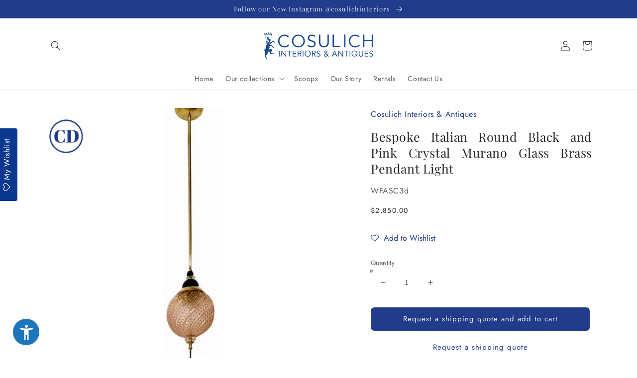

--- FILE ---
content_type: text/html; charset=utf-8
request_url: https://cosulichinteriors.com/products/italian-round-pink-murano-brass-pendant-light-wfasc3d
body_size: 35962
content:
<!doctype html>
<html class="no-js" lang="en">
  <head>
        <meta name="seomaster" content="true"/>  


    
    

    
    

    
    

    
    

    
    


    
    



    <meta charset="utf-8">
    <meta http-equiv="X-UA-Compatible" content="IE=edge">
    <meta name="viewport" content="width=device-width,initial-scale=1">
    <meta name="theme-color" content="">
    <script src="https://widget.accessibi.com/app/widget.php?key=dce19f2e1b1fcfbc5411661c57d7098c"></script>
    <link rel="canonical" href="https://cosulichinteriors.com/products/italian-round-pink-murano-brass-pendant-light-wfasc3d">
    <link rel="preconnect" href="https://cdn.shopify.com" crossorigin>
    <script>
      (function(w,d,s,r,n){w.TrustpilotObject=n;w[n]=w[n]||function(){(w[n].q=w[n].q||[]).push(arguments)};
          a=d.createElement(s);a.async=1;a.src=r;a.type='text/java'+s;f=d.getElementsByTagName(s)[0];
          f.parentNode.insertBefore(a,f)})(window,document,'script', 'https://invitejs.trustpilot.com/tp.min.js', 'tp');
          tp('register', '8EN4dkTLTG8lfxkD');
    </script><link rel="icon" type="image/png" href="//cosulichinteriors.com/cdn/shop/files/45020365_2086693271393227_4855933425502126080_n_32x32.jpg?v=1645645192"><link rel="preconnect" href="https://fonts.shopifycdn.com" crossorigin><title>
      Bespoke Italian Round Black and Pink Crystal Murano Glass Brass Pendan
 &ndash; Cosulich Interiors &amp; Antiques</title>

    
      <meta name="description" content="This item is available for made-to-measure and customizable in color, size and finishes. Please use the Contact Us button with your requirements. Contemporary orientalist style custom lantern chandelier, of a modern Venetian geometric series with 4 shapes as per images, entirely custom made in Italy, here with brass ha">
    

    





















<meta property="og:site_name" content="Cosulich Interiors &amp; Antiques">
<meta property="og:url" content="https://cosulichinteriors.com/products/italian-round-pink-murano-brass-pendant-light-wfasc3d">
<meta property="og:title" content="Bespoke Italian Round Black and Pink Crystal Murano Glass Brass Pendan">
<meta property="og:type" content="product">
<meta property="og:description" content="This item is available for made-to-measure and customizable in color, size and finishes. Please use the Contact Us button with your requirements. Contemporary orientalist style custom lantern chandelier, of a modern Venetian geometric series with 4 shapes as per images, entirely custom made in Italy, here with brass ha"><meta property="og:image" content="http://cosulichinteriors.com/cdn/shop/products/d.jpg?v=1605291448">
  <meta property="og:image:secure_url" content="https://cosulichinteriors.com/cdn/shop/products/d.jpg?v=1605291448">
  <meta property="og:image:width" content="1024">
  <meta property="og:image:height" content="1024"><meta property="og:price:amount" content="2,850.00">
  <meta property="og:price:currency" content="USD"><meta name="twitter:site" content="@https://www.threads.net/@cosulichinteriors?hl=en"><meta name="twitter:card" content="summary_large_image">
<meta name="twitter:title" content="Bespoke Italian Round Black and Pink Crystal Murano Glass Brass Pendan">
<meta name="twitter:description" content="This item is available for made-to-measure and customizable in color, size and finishes. Please use the Contact Us button with your requirements. Contemporary orientalist style custom lantern chandelier, of a modern Venetian geometric series with 4 shapes as per images, entirely custom made in Italy, here with brass ha">


    <script src="//cosulichinteriors.com/cdn/shop/t/28/assets/global.js?v=168431676906030496151755182353" defer="defer"></script>
    <script>window.performance && window.performance.mark && window.performance.mark('shopify.content_for_header.start');</script><meta name="google-site-verification" content="yNEbRTFshCwqL07g0_ltSwPwvQzZtqwG1Yvd-lL1Dxs">
<meta name="facebook-domain-verification" content="om0gs7r2382ungynto25m2ez338qw9">
<meta id="shopify-digital-wallet" name="shopify-digital-wallet" content="/14076784/digital_wallets/dialog">
<meta name="shopify-checkout-api-token" content="7017f8f838fd412c7e861a35a9cc1a84">
<meta id="in-context-paypal-metadata" data-shop-id="14076784" data-venmo-supported="false" data-environment="production" data-locale="en_US" data-paypal-v4="true" data-currency="USD">
<link rel="alternate" type="application/json+oembed" href="https://cosulichinteriors.com/products/italian-round-pink-murano-brass-pendant-light-wfasc3d.oembed">
<script async="async" src="/checkouts/internal/preloads.js?locale=en-US"></script>
<script id="shopify-features" type="application/json">{"accessToken":"7017f8f838fd412c7e861a35a9cc1a84","betas":["rich-media-storefront-analytics"],"domain":"cosulichinteriors.com","predictiveSearch":true,"shopId":14076784,"locale":"en"}</script>
<script>var Shopify = Shopify || {};
Shopify.shop = "cosulich-interiors.myshopify.com";
Shopify.locale = "en";
Shopify.currency = {"active":"USD","rate":"1.0"};
Shopify.country = "US";
Shopify.theme = {"name":"Cosulich Interiors","id":140684361770,"schema_name":"Cosulich","schema_version":"1.0.0","theme_store_id":null,"role":"main"};
Shopify.theme.handle = "null";
Shopify.theme.style = {"id":null,"handle":null};
Shopify.cdnHost = "cosulichinteriors.com/cdn";
Shopify.routes = Shopify.routes || {};
Shopify.routes.root = "/";</script>
<script type="module">!function(o){(o.Shopify=o.Shopify||{}).modules=!0}(window);</script>
<script>!function(o){function n(){var o=[];function n(){o.push(Array.prototype.slice.apply(arguments))}return n.q=o,n}var t=o.Shopify=o.Shopify||{};t.loadFeatures=n(),t.autoloadFeatures=n()}(window);</script>
<script id="shop-js-analytics" type="application/json">{"pageType":"product"}</script>
<script defer="defer" async type="module" src="//cosulichinteriors.com/cdn/shopifycloud/shop-js/modules/v2/client.init-shop-cart-sync_BdyHc3Nr.en.esm.js"></script>
<script defer="defer" async type="module" src="//cosulichinteriors.com/cdn/shopifycloud/shop-js/modules/v2/chunk.common_Daul8nwZ.esm.js"></script>
<script type="module">
  await import("//cosulichinteriors.com/cdn/shopifycloud/shop-js/modules/v2/client.init-shop-cart-sync_BdyHc3Nr.en.esm.js");
await import("//cosulichinteriors.com/cdn/shopifycloud/shop-js/modules/v2/chunk.common_Daul8nwZ.esm.js");

  window.Shopify.SignInWithShop?.initShopCartSync?.({"fedCMEnabled":true,"windoidEnabled":true});

</script>
<script>(function() {
  var isLoaded = false;
  function asyncLoad() {
    if (isLoaded) return;
    isLoaded = true;
    var urls = ["https:\/\/chimpstatic.com\/mcjs-connected\/js\/users\/45ecb6e0c9e2558f965cbac1c\/f35a095f985f9562cb56c397c.js?shop=cosulich-interiors.myshopify.com","\/\/www.powr.io\/powr.js?powr-token=cosulich-interiors.myshopify.com\u0026external-type=shopify\u0026shop=cosulich-interiors.myshopify.com","https:\/\/assets.smartwishlist.webmarked.net\/static\/v6\/smartwishlist.js?shop=cosulich-interiors.myshopify.com","https:\/\/platform-api.sharethis.com\/js\/sharethis.js?shop=cosulich-interiors.myshopify.com#property=5f21d834fe2c4a00129ba4bc\u0026product=inline-share-buttons\u0026source=inline-share-buttons-shopify\u0026ver=1731432301","https:\/\/shy.elfsight.com\/p\/platform.js?shop=cosulich-interiors.myshopify.com","https:\/\/ecommplugins-scripts.trustpilot.com\/v2.1\/js\/header.min.js?settings=eyJrZXkiOiJFdzZnNTlSTXY4T1J6TmNvIn0=\u0026v=2.5\u0026shop=cosulich-interiors.myshopify.com","https:\/\/ecommplugins-trustboxsettings.trustpilot.com\/cosulich-interiors.myshopify.com.js?settings=1701276491616\u0026shop=cosulich-interiors.myshopify.com","https:\/\/cdn.nfcube.com\/instafeed-3a75e89a3c672c9e6e4f94acee86376b.js?shop=cosulich-interiors.myshopify.com","https:\/\/cosulichinteriors.com\/apps\/giraffly-pagespeed\/page-speed-boost-14fac035dbae9f7e2c1ee78a54739f65f7216b03.js?shop=cosulich-interiors.myshopify.com","https:\/\/customer-first-focus.b-cdn.net\/cffPCLoader_min.js?shop=cosulich-interiors.myshopify.com","https:\/\/searchanise-ef84.kxcdn.com\/widgets\/shopify\/init.js?a=8i8f8O7v1F\u0026shop=cosulich-interiors.myshopify.com"];
    for (var i = 0; i < urls.length; i++) {
      var s = document.createElement('script');
      s.type = 'text/javascript';
      s.async = true;
      s.src = urls[i];
      var x = document.getElementsByTagName('script')[0];
      x.parentNode.insertBefore(s, x);
    }
  };
  if(window.attachEvent) {
    window.attachEvent('onload', asyncLoad);
  } else {
    window.addEventListener('load', asyncLoad, false);
  }
})();</script>
<script id="__st">var __st={"a":14076784,"offset":-18000,"reqid":"a2a13abf-8665-496b-9469-95644007ee96-1768992759","pageurl":"cosulichinteriors.com\/products\/italian-round-pink-murano-brass-pendant-light-wfasc3d","u":"cc0a4dcf689e","p":"product","rtyp":"product","rid":4622204960810};</script>
<script>window.ShopifyPaypalV4VisibilityTracking = true;</script>
<script id="captcha-bootstrap">!function(){'use strict';const t='contact',e='account',n='new_comment',o=[[t,t],['blogs',n],['comments',n],[t,'customer']],c=[[e,'customer_login'],[e,'guest_login'],[e,'recover_customer_password'],[e,'create_customer']],r=t=>t.map((([t,e])=>`form[action*='/${t}']:not([data-nocaptcha='true']) input[name='form_type'][value='${e}']`)).join(','),a=t=>()=>t?[...document.querySelectorAll(t)].map((t=>t.form)):[];function s(){const t=[...o],e=r(t);return a(e)}const i='password',u='form_key',d=['recaptcha-v3-token','g-recaptcha-response','h-captcha-response',i],f=()=>{try{return window.sessionStorage}catch{return}},m='__shopify_v',_=t=>t.elements[u];function p(t,e,n=!1){try{const o=window.sessionStorage,c=JSON.parse(o.getItem(e)),{data:r}=function(t){const{data:e,action:n}=t;return t[m]||n?{data:e,action:n}:{data:t,action:n}}(c);for(const[e,n]of Object.entries(r))t.elements[e]&&(t.elements[e].value=n);n&&o.removeItem(e)}catch(o){console.error('form repopulation failed',{error:o})}}const l='form_type',E='cptcha';function T(t){t.dataset[E]=!0}const w=window,h=w.document,L='Shopify',v='ce_forms',y='captcha';let A=!1;((t,e)=>{const n=(g='f06e6c50-85a8-45c8-87d0-21a2b65856fe',I='https://cdn.shopify.com/shopifycloud/storefront-forms-hcaptcha/ce_storefront_forms_captcha_hcaptcha.v1.5.2.iife.js',D={infoText:'Protected by hCaptcha',privacyText:'Privacy',termsText:'Terms'},(t,e,n)=>{const o=w[L][v],c=o.bindForm;if(c)return c(t,g,e,D).then(n);var r;o.q.push([[t,g,e,D],n]),r=I,A||(h.body.append(Object.assign(h.createElement('script'),{id:'captcha-provider',async:!0,src:r})),A=!0)});var g,I,D;w[L]=w[L]||{},w[L][v]=w[L][v]||{},w[L][v].q=[],w[L][y]=w[L][y]||{},w[L][y].protect=function(t,e){n(t,void 0,e),T(t)},Object.freeze(w[L][y]),function(t,e,n,w,h,L){const[v,y,A,g]=function(t,e,n){const i=e?o:[],u=t?c:[],d=[...i,...u],f=r(d),m=r(i),_=r(d.filter((([t,e])=>n.includes(e))));return[a(f),a(m),a(_),s()]}(w,h,L),I=t=>{const e=t.target;return e instanceof HTMLFormElement?e:e&&e.form},D=t=>v().includes(t);t.addEventListener('submit',(t=>{const e=I(t);if(!e)return;const n=D(e)&&!e.dataset.hcaptchaBound&&!e.dataset.recaptchaBound,o=_(e),c=g().includes(e)&&(!o||!o.value);(n||c)&&t.preventDefault(),c&&!n&&(function(t){try{if(!f())return;!function(t){const e=f();if(!e)return;const n=_(t);if(!n)return;const o=n.value;o&&e.removeItem(o)}(t);const e=Array.from(Array(32),(()=>Math.random().toString(36)[2])).join('');!function(t,e){_(t)||t.append(Object.assign(document.createElement('input'),{type:'hidden',name:u})),t.elements[u].value=e}(t,e),function(t,e){const n=f();if(!n)return;const o=[...t.querySelectorAll(`input[type='${i}']`)].map((({name:t})=>t)),c=[...d,...o],r={};for(const[a,s]of new FormData(t).entries())c.includes(a)||(r[a]=s);n.setItem(e,JSON.stringify({[m]:1,action:t.action,data:r}))}(t,e)}catch(e){console.error('failed to persist form',e)}}(e),e.submit())}));const S=(t,e)=>{t&&!t.dataset[E]&&(n(t,e.some((e=>e===t))),T(t))};for(const o of['focusin','change'])t.addEventListener(o,(t=>{const e=I(t);D(e)&&S(e,y())}));const B=e.get('form_key'),M=e.get(l),P=B&&M;t.addEventListener('DOMContentLoaded',(()=>{const t=y();if(P)for(const e of t)e.elements[l].value===M&&p(e,B);[...new Set([...A(),...v().filter((t=>'true'===t.dataset.shopifyCaptcha))])].forEach((e=>S(e,t)))}))}(h,new URLSearchParams(w.location.search),n,t,e,['guest_login'])})(!0,!0)}();</script>
<script integrity="sha256-4kQ18oKyAcykRKYeNunJcIwy7WH5gtpwJnB7kiuLZ1E=" data-source-attribution="shopify.loadfeatures" defer="defer" src="//cosulichinteriors.com/cdn/shopifycloud/storefront/assets/storefront/load_feature-a0a9edcb.js" crossorigin="anonymous"></script>
<script data-source-attribution="shopify.dynamic_checkout.dynamic.init">var Shopify=Shopify||{};Shopify.PaymentButton=Shopify.PaymentButton||{isStorefrontPortableWallets:!0,init:function(){window.Shopify.PaymentButton.init=function(){};var t=document.createElement("script");t.src="https://cosulichinteriors.com/cdn/shopifycloud/portable-wallets/latest/portable-wallets.en.js",t.type="module",document.head.appendChild(t)}};
</script>
<script data-source-attribution="shopify.dynamic_checkout.buyer_consent">
  function portableWalletsHideBuyerConsent(e){var t=document.getElementById("shopify-buyer-consent"),n=document.getElementById("shopify-subscription-policy-button");t&&n&&(t.classList.add("hidden"),t.setAttribute("aria-hidden","true"),n.removeEventListener("click",e))}function portableWalletsShowBuyerConsent(e){var t=document.getElementById("shopify-buyer-consent"),n=document.getElementById("shopify-subscription-policy-button");t&&n&&(t.classList.remove("hidden"),t.removeAttribute("aria-hidden"),n.addEventListener("click",e))}window.Shopify?.PaymentButton&&(window.Shopify.PaymentButton.hideBuyerConsent=portableWalletsHideBuyerConsent,window.Shopify.PaymentButton.showBuyerConsent=portableWalletsShowBuyerConsent);
</script>
<script data-source-attribution="shopify.dynamic_checkout.cart.bootstrap">document.addEventListener("DOMContentLoaded",(function(){function t(){return document.querySelector("shopify-accelerated-checkout-cart, shopify-accelerated-checkout")}if(t())Shopify.PaymentButton.init();else{new MutationObserver((function(e,n){t()&&(Shopify.PaymentButton.init(),n.disconnect())})).observe(document.body,{childList:!0,subtree:!0})}}));
</script>
<link id="shopify-accelerated-checkout-styles" rel="stylesheet" media="screen" href="https://cosulichinteriors.com/cdn/shopifycloud/portable-wallets/latest/accelerated-checkout-backwards-compat.css" crossorigin="anonymous">
<style id="shopify-accelerated-checkout-cart">
        #shopify-buyer-consent {
  margin-top: 1em;
  display: inline-block;
  width: 100%;
}

#shopify-buyer-consent.hidden {
  display: none;
}

#shopify-subscription-policy-button {
  background: none;
  border: none;
  padding: 0;
  text-decoration: underline;
  font-size: inherit;
  cursor: pointer;
}

#shopify-subscription-policy-button::before {
  box-shadow: none;
}

      </style>
<script id="sections-script" data-sections="main-product,product-recommendations,header,footer" defer="defer" src="//cosulichinteriors.com/cdn/shop/t/28/compiled_assets/scripts.js?v=6117"></script>
<script>window.performance && window.performance.mark && window.performance.mark('shopify.content_for_header.end');</script>


    <style data-shopify>
      @font-face {
  font-family: Jost;
  font-weight: 400;
  font-style: normal;
  font-display: swap;
  src: url("//cosulichinteriors.com/cdn/fonts/jost/jost_n4.d47a1b6347ce4a4c9f437608011273009d91f2b7.woff2") format("woff2"),
       url("//cosulichinteriors.com/cdn/fonts/jost/jost_n4.791c46290e672b3f85c3d1c651ef2efa3819eadd.woff") format("woff");
}

      @font-face {
  font-family: Jost;
  font-weight: 700;
  font-style: normal;
  font-display: swap;
  src: url("//cosulichinteriors.com/cdn/fonts/jost/jost_n7.921dc18c13fa0b0c94c5e2517ffe06139c3615a3.woff2") format("woff2"),
       url("//cosulichinteriors.com/cdn/fonts/jost/jost_n7.cbfc16c98c1e195f46c536e775e4e959c5f2f22b.woff") format("woff");
}

      @font-face {
  font-family: Jost;
  font-weight: 400;
  font-style: italic;
  font-display: swap;
  src: url("//cosulichinteriors.com/cdn/fonts/jost/jost_i4.b690098389649750ada222b9763d55796c5283a5.woff2") format("woff2"),
       url("//cosulichinteriors.com/cdn/fonts/jost/jost_i4.fd766415a47e50b9e391ae7ec04e2ae25e7e28b0.woff") format("woff");
}

      @font-face {
  font-family: Jost;
  font-weight: 700;
  font-style: italic;
  font-display: swap;
  src: url("//cosulichinteriors.com/cdn/fonts/jost/jost_i7.d8201b854e41e19d7ed9b1a31fe4fe71deea6d3f.woff2") format("woff2"),
       url("//cosulichinteriors.com/cdn/fonts/jost/jost_i7.eae515c34e26b6c853efddc3fc0c552e0de63757.woff") format("woff");
}

      @font-face {
  font-family: "Playfair Display";
  font-weight: 400;
  font-style: normal;
  font-display: swap;
  src: url("//cosulichinteriors.com/cdn/fonts/playfair_display/playfairdisplay_n4.9980f3e16959dc89137cc1369bfc3ae98af1deb9.woff2") format("woff2"),
       url("//cosulichinteriors.com/cdn/fonts/playfair_display/playfairdisplay_n4.c562b7c8e5637886a811d2a017f9e023166064ee.woff") format("woff");
}


      :root {
        --font-body-family: Jost, sans-serif;
        --font-body-style: normal;
        --font-body-weight: 400;

        --font-heading-family: "Playfair Display", serif;
        --font-heading-style: normal;
        --font-heading-weight: 400;

        --font-body-scale: 1.0;
        --font-heading-scale: 1.0;

        --color-base-text: 37, 37, 37;
        --color-shadow: 37, 37, 37;
        --color-base-background-1: 255, 255, 255;
        --color-base-background-2: 239, 236, 236;
        --color-base-solid-button-labels: 239, 236, 236;
        --color-base-outline-button-labels: 33, 60, 139;
        --color-base-accent-1: 33, 60, 139;
        --color-base-accent-2: 31, 51, 110;
        --payment-terms-background-color: #fff;

        --gradient-base-background-1: #fff;
        --gradient-base-background-2: #EFECEC;
        --gradient-base-accent-1: #213c8b;
        --gradient-base-accent-2: #1f336e;

        --media-padding: px;
        --media-border-opacity: 0.0;
        --media-border-width: 1px;
        --media-radius: 6px;
        --media-shadow-opacity: 0.0;
        --media-shadow-horizontal-offset: 0px;
        --media-shadow-vertical-offset: 0px;
        --media-shadow-blur-radius: 0px;

        --page-width: 120rem;
        --page-width-margin: 0rem;

        --card-image-padding: 0.0rem;
        --card-corner-radius: 0.6rem;
        --card-text-alignment: left;
        --card-border-width: 0.1rem;
        --card-border-opacity: 0.2;
        --card-shadow-opacity: 0.0;
        --card-shadow-horizontal-offset: 0.0rem;
        --card-shadow-vertical-offset: 0.0rem;
        --card-shadow-blur-radius: 0.0rem;

        --badge-corner-radius: 0.6rem;

        --popup-border-width: 1px;
        --popup-border-opacity: 0.5;
        --popup-corner-radius: 6px;
        --popup-shadow-opacity: 0.0;
        --popup-shadow-horizontal-offset: 0px;
        --popup-shadow-vertical-offset: 0px;
        --popup-shadow-blur-radius: 0px;

        --drawer-border-width: 1px;
        --drawer-border-opacity: 0.1;
        --drawer-shadow-opacity: 0.0;
        --drawer-shadow-horizontal-offset: 0px;
        --drawer-shadow-vertical-offset: 0px;
        --drawer-shadow-blur-radius: 0px;

        --spacing-sections-desktop: 0px;
        --spacing-sections-mobile: 0px;

        --grid-desktop-vertical-spacing: 20px;
        --grid-desktop-horizontal-spacing: 20px;
        --grid-mobile-vertical-spacing: 10px;
        --grid-mobile-horizontal-spacing: 10px;

        --text-boxes-border-opacity: 0.0;
        --text-boxes-border-width: 0px;
        --text-boxes-radius: 0px;
        --text-boxes-shadow-opacity: 0.0;
        --text-boxes-shadow-horizontal-offset: 0px;
        --text-boxes-shadow-vertical-offset: 0px;
        --text-boxes-shadow-blur-radius: 0px;

        --buttons-radius: 6px;
        --buttons-radius-outset: 7px;
        --buttons-border-width: 1px;
        --buttons-border-opacity: 1.0;
        --buttons-shadow-opacity: 0.0;
        --buttons-shadow-horizontal-offset: 0px;
        --buttons-shadow-vertical-offset: 0px;
        --buttons-shadow-blur-radius: 0px;
        --buttons-border-offset: 0.3px;

        --inputs-radius: 6px;
        --inputs-border-width: 2px;
        --inputs-border-opacity: 0.55;
        --inputs-shadow-opacity: 0.0;
        --inputs-shadow-horizontal-offset: 0px;
        --inputs-margin-offset: 0px;
        --inputs-shadow-vertical-offset: 0px;
        --inputs-shadow-blur-radius: 0px;
        --inputs-radius-outset: 8px;

        --variant-pills-radius: 40px;
        --variant-pills-border-width: 1px;
        --variant-pills-border-opacity: 0.55;
        --variant-pills-shadow-opacity: 0.0;
        --variant-pills-shadow-horizontal-offset: 0px;
        --variant-pills-shadow-vertical-offset: 0px;
        --variant-pills-shadow-blur-radius: 0px;
      }

      *,
      *::before,
      *::after {
        box-sizing: inherit;
      }

      html {
        box-sizing: border-box;
        font-size: calc(var(--font-body-scale) * 62.5%);
        height: 100%;
      }

      body {
        display: grid;
        grid-template-rows: auto auto 1fr auto;
        grid-template-columns: 100%;
        min-height: 100%;
        margin: 0;
        font-size: 1.5rem;
        letter-spacing: 0.06rem;
        line-height: calc(1 + 0.8 / var(--font-body-scale));
        font-family: var(--font-body-family);
        font-style: var(--font-body-style);
        font-weight: var(--font-body-weight);
      }

      @media screen and (min-width: 750px) {
        body {
          font-size: 1.6rem;
        }
      }
    </style>

    <link href="//cosulichinteriors.com/cdn/shop/t/28/assets/base.css?v=78455496687776777221755182353" rel="stylesheet" type="text/css" media="all" />
<link rel="preload" as="font" href="//cosulichinteriors.com/cdn/fonts/jost/jost_n4.d47a1b6347ce4a4c9f437608011273009d91f2b7.woff2" type="font/woff2" crossorigin><link rel="preload" as="font" href="//cosulichinteriors.com/cdn/fonts/playfair_display/playfairdisplay_n4.9980f3e16959dc89137cc1369bfc3ae98af1deb9.woff2" type="font/woff2" crossorigin><link
        rel="stylesheet"
        href="//cosulichinteriors.com/cdn/shop/t/28/assets/component-predictive-search.css?v=165644661289088488651755182353"
        media="print"
        onload="this.media='all'"
      ><script>
      document.documentElement.className = document.documentElement.className.replace('no-js', 'js');
      if (Shopify.designMode) {
        document.documentElement.classList.add('shopify-design-mode');
      }
    </script>
    <link href="//cosulichinteriors.com/cdn/shop/t/28/assets/customized-styles.css?v=45712379864494457401755182353" rel="stylesheet" type="text/css" media="all" />
    <link href="//cosulichinteriors.com/cdn/shop/t/28/assets/storeifyapps-formbuilder-styles.css?v=152136143179707823631755182353" rel="stylesheet" type="text/css" media="all" />
  <!-- BEGIN app block: shopify://apps/klaviyo-email-marketing-sms/blocks/klaviyo-onsite-embed/2632fe16-c075-4321-a88b-50b567f42507 -->















  <script>
    window.klaviyoReviewsProductDesignMode = false
  </script>



  <!-- BEGIN app snippet: customer-hub-data --><script>
  if (!window.customerHub) {
    window.customerHub = {};
  }
  window.customerHub.storefrontRoutes = {
    login: "/account/login?return_url=%2F%23k-hub",
    register: "/account/register?return_url=%2F%23k-hub",
    logout: "/account/logout",
    profile: "/account",
    addresses: "/account/addresses",
  };
  
  window.customerHub.userId = null;
  
  window.customerHub.storeDomain = "cosulich-interiors.myshopify.com";

  
    window.customerHub.activeProduct = {
      name: "Bespoke Italian Round Black and Pink Crystal Murano Glass Brass Pendant Light",
      category: null,
      imageUrl: "https://cosulichinteriors.com/cdn/shop/products/d_grande.jpg?v=1605291448",
      id: "4622204960810",
      link: "https://cosulichinteriors.com/products/italian-round-pink-murano-brass-pendant-light-wfasc3d",
      variants: [
        
          {
            id: "32156449374250",
            
            imageUrl: null,
            
            price: "285000",
            currency: "USD",
            availableForSale: true,
            title: "Default Title",
          },
        
      ],
    };
    window.customerHub.activeProduct.variants.forEach((variant) => {
        
        variant.price = `${variant.price.slice(0, -2)}.${variant.price.slice(-2)}`;
    });
  

  
    window.customerHub.storeLocale = {
        currentLanguage: 'en',
        currentCountry: 'US',
        availableLanguages: [
          
            {
              iso_code: 'en',
              endonym_name: 'English'
            }
          
        ],
        availableCountries: [
          
            {
              iso_code: 'US',
              name: 'United States',
              currency_code: 'USD'
            }
          
        ]
    };
  
</script>
<!-- END app snippet -->





<!-- END app block --><!-- BEGIN app block: shopify://apps/vtn-customer-dashboard/blocks/vtn-customer/c25103e0-91d9-4329-97ff-e3c167f38a52 --><style>
:root{
  --vt-main-bg: #F4F3F3;
  --vt-main-color: #000000;
  --vt-main-link-color: #000000;
  --vt-primary-bg: #ffffff;
  --vt-primary-bg-opacity: rgba(255, 255, 255, 0.8);
  --vt-primary-color: #000000;
  --vt-primary-link-color: #000000;
  --vt-primary-active-bg: #D4812D;
  --vt-primary-active-color: #ffffff;
  --vt-primary-radius: 10px;
  --vt-primary-btn-bg: #D4812D;
  --vt-primary-btn-color: #ffffff;
  --vt-primary-btn-border-color: #D4812D;
  --vt-secondary-btn-bg: #ffffff;
  --vt-secondary-btn-color: #000000;
  --vt-secondary-btn-border-color: #ffffff;
  --vt-primary-btn-radius: 10px;
  --vt-secondary-btn-radius: 10px;}
</style>

<!-- END app block --><link href="https://monorail-edge.shopifysvc.com" rel="dns-prefetch">
<script>(function(){if ("sendBeacon" in navigator && "performance" in window) {try {var session_token_from_headers = performance.getEntriesByType('navigation')[0].serverTiming.find(x => x.name == '_s').description;} catch {var session_token_from_headers = undefined;}var session_cookie_matches = document.cookie.match(/_shopify_s=([^;]*)/);var session_token_from_cookie = session_cookie_matches && session_cookie_matches.length === 2 ? session_cookie_matches[1] : "";var session_token = session_token_from_headers || session_token_from_cookie || "";function handle_abandonment_event(e) {var entries = performance.getEntries().filter(function(entry) {return /monorail-edge.shopifysvc.com/.test(entry.name);});if (!window.abandonment_tracked && entries.length === 0) {window.abandonment_tracked = true;var currentMs = Date.now();var navigation_start = performance.timing.navigationStart;var payload = {shop_id: 14076784,url: window.location.href,navigation_start,duration: currentMs - navigation_start,session_token,page_type: "product"};window.navigator.sendBeacon("https://monorail-edge.shopifysvc.com/v1/produce", JSON.stringify({schema_id: "online_store_buyer_site_abandonment/1.1",payload: payload,metadata: {event_created_at_ms: currentMs,event_sent_at_ms: currentMs}}));}}window.addEventListener('pagehide', handle_abandonment_event);}}());</script>
<script id="web-pixels-manager-setup">(function e(e,d,r,n,o){if(void 0===o&&(o={}),!Boolean(null===(a=null===(i=window.Shopify)||void 0===i?void 0:i.analytics)||void 0===a?void 0:a.replayQueue)){var i,a;window.Shopify=window.Shopify||{};var t=window.Shopify;t.analytics=t.analytics||{};var s=t.analytics;s.replayQueue=[],s.publish=function(e,d,r){return s.replayQueue.push([e,d,r]),!0};try{self.performance.mark("wpm:start")}catch(e){}var l=function(){var e={modern:/Edge?\/(1{2}[4-9]|1[2-9]\d|[2-9]\d{2}|\d{4,})\.\d+(\.\d+|)|Firefox\/(1{2}[4-9]|1[2-9]\d|[2-9]\d{2}|\d{4,})\.\d+(\.\d+|)|Chrom(ium|e)\/(9{2}|\d{3,})\.\d+(\.\d+|)|(Maci|X1{2}).+ Version\/(15\.\d+|(1[6-9]|[2-9]\d|\d{3,})\.\d+)([,.]\d+|)( \(\w+\)|)( Mobile\/\w+|) Safari\/|Chrome.+OPR\/(9{2}|\d{3,})\.\d+\.\d+|(CPU[ +]OS|iPhone[ +]OS|CPU[ +]iPhone|CPU IPhone OS|CPU iPad OS)[ +]+(15[._]\d+|(1[6-9]|[2-9]\d|\d{3,})[._]\d+)([._]\d+|)|Android:?[ /-](13[3-9]|1[4-9]\d|[2-9]\d{2}|\d{4,})(\.\d+|)(\.\d+|)|Android.+Firefox\/(13[5-9]|1[4-9]\d|[2-9]\d{2}|\d{4,})\.\d+(\.\d+|)|Android.+Chrom(ium|e)\/(13[3-9]|1[4-9]\d|[2-9]\d{2}|\d{4,})\.\d+(\.\d+|)|SamsungBrowser\/([2-9]\d|\d{3,})\.\d+/,legacy:/Edge?\/(1[6-9]|[2-9]\d|\d{3,})\.\d+(\.\d+|)|Firefox\/(5[4-9]|[6-9]\d|\d{3,})\.\d+(\.\d+|)|Chrom(ium|e)\/(5[1-9]|[6-9]\d|\d{3,})\.\d+(\.\d+|)([\d.]+$|.*Safari\/(?![\d.]+ Edge\/[\d.]+$))|(Maci|X1{2}).+ Version\/(10\.\d+|(1[1-9]|[2-9]\d|\d{3,})\.\d+)([,.]\d+|)( \(\w+\)|)( Mobile\/\w+|) Safari\/|Chrome.+OPR\/(3[89]|[4-9]\d|\d{3,})\.\d+\.\d+|(CPU[ +]OS|iPhone[ +]OS|CPU[ +]iPhone|CPU IPhone OS|CPU iPad OS)[ +]+(10[._]\d+|(1[1-9]|[2-9]\d|\d{3,})[._]\d+)([._]\d+|)|Android:?[ /-](13[3-9]|1[4-9]\d|[2-9]\d{2}|\d{4,})(\.\d+|)(\.\d+|)|Mobile Safari.+OPR\/([89]\d|\d{3,})\.\d+\.\d+|Android.+Firefox\/(13[5-9]|1[4-9]\d|[2-9]\d{2}|\d{4,})\.\d+(\.\d+|)|Android.+Chrom(ium|e)\/(13[3-9]|1[4-9]\d|[2-9]\d{2}|\d{4,})\.\d+(\.\d+|)|Android.+(UC? ?Browser|UCWEB|U3)[ /]?(15\.([5-9]|\d{2,})|(1[6-9]|[2-9]\d|\d{3,})\.\d+)\.\d+|SamsungBrowser\/(5\.\d+|([6-9]|\d{2,})\.\d+)|Android.+MQ{2}Browser\/(14(\.(9|\d{2,})|)|(1[5-9]|[2-9]\d|\d{3,})(\.\d+|))(\.\d+|)|K[Aa][Ii]OS\/(3\.\d+|([4-9]|\d{2,})\.\d+)(\.\d+|)/},d=e.modern,r=e.legacy,n=navigator.userAgent;return n.match(d)?"modern":n.match(r)?"legacy":"unknown"}(),u="modern"===l?"modern":"legacy",c=(null!=n?n:{modern:"",legacy:""})[u],f=function(e){return[e.baseUrl,"/wpm","/b",e.hashVersion,"modern"===e.buildTarget?"m":"l",".js"].join("")}({baseUrl:d,hashVersion:r,buildTarget:u}),m=function(e){var d=e.version,r=e.bundleTarget,n=e.surface,o=e.pageUrl,i=e.monorailEndpoint;return{emit:function(e){var a=e.status,t=e.errorMsg,s=(new Date).getTime(),l=JSON.stringify({metadata:{event_sent_at_ms:s},events:[{schema_id:"web_pixels_manager_load/3.1",payload:{version:d,bundle_target:r,page_url:o,status:a,surface:n,error_msg:t},metadata:{event_created_at_ms:s}}]});if(!i)return console&&console.warn&&console.warn("[Web Pixels Manager] No Monorail endpoint provided, skipping logging."),!1;try{return self.navigator.sendBeacon.bind(self.navigator)(i,l)}catch(e){}var u=new XMLHttpRequest;try{return u.open("POST",i,!0),u.setRequestHeader("Content-Type","text/plain"),u.send(l),!0}catch(e){return console&&console.warn&&console.warn("[Web Pixels Manager] Got an unhandled error while logging to Monorail."),!1}}}}({version:r,bundleTarget:l,surface:e.surface,pageUrl:self.location.href,monorailEndpoint:e.monorailEndpoint});try{o.browserTarget=l,function(e){var d=e.src,r=e.async,n=void 0===r||r,o=e.onload,i=e.onerror,a=e.sri,t=e.scriptDataAttributes,s=void 0===t?{}:t,l=document.createElement("script"),u=document.querySelector("head"),c=document.querySelector("body");if(l.async=n,l.src=d,a&&(l.integrity=a,l.crossOrigin="anonymous"),s)for(var f in s)if(Object.prototype.hasOwnProperty.call(s,f))try{l.dataset[f]=s[f]}catch(e){}if(o&&l.addEventListener("load",o),i&&l.addEventListener("error",i),u)u.appendChild(l);else{if(!c)throw new Error("Did not find a head or body element to append the script");c.appendChild(l)}}({src:f,async:!0,onload:function(){if(!function(){var e,d;return Boolean(null===(d=null===(e=window.Shopify)||void 0===e?void 0:e.analytics)||void 0===d?void 0:d.initialized)}()){var d=window.webPixelsManager.init(e)||void 0;if(d){var r=window.Shopify.analytics;r.replayQueue.forEach((function(e){var r=e[0],n=e[1],o=e[2];d.publishCustomEvent(r,n,o)})),r.replayQueue=[],r.publish=d.publishCustomEvent,r.visitor=d.visitor,r.initialized=!0}}},onerror:function(){return m.emit({status:"failed",errorMsg:"".concat(f," has failed to load")})},sri:function(e){var d=/^sha384-[A-Za-z0-9+/=]+$/;return"string"==typeof e&&d.test(e)}(c)?c:"",scriptDataAttributes:o}),m.emit({status:"loading"})}catch(e){m.emit({status:"failed",errorMsg:(null==e?void 0:e.message)||"Unknown error"})}}})({shopId: 14076784,storefrontBaseUrl: "https://cosulichinteriors.com",extensionsBaseUrl: "https://extensions.shopifycdn.com/cdn/shopifycloud/web-pixels-manager",monorailEndpoint: "https://monorail-edge.shopifysvc.com/unstable/produce_batch",surface: "storefront-renderer",enabledBetaFlags: ["2dca8a86"],webPixelsConfigList: [{"id":"859013162","configuration":"{\"store\":\"cosulich-interiors.myshopify.com\"}","eventPayloadVersion":"v1","runtimeContext":"STRICT","scriptVersion":"8450b52b59e80bfb2255f1e069ee1acd","type":"APP","apiClientId":740217,"privacyPurposes":["ANALYTICS","MARKETING","SALE_OF_DATA"],"dataSharingAdjustments":{"protectedCustomerApprovalScopes":["read_customer_address","read_customer_email","read_customer_name","read_customer_personal_data","read_customer_phone"]}},{"id":"554401834","configuration":"{\"pixel_id\":\"392383405453045\",\"pixel_type\":\"facebook_pixel\"}","eventPayloadVersion":"v1","runtimeContext":"OPEN","scriptVersion":"ca16bc87fe92b6042fbaa3acc2fbdaa6","type":"APP","apiClientId":2329312,"privacyPurposes":["ANALYTICS","MARKETING","SALE_OF_DATA"],"dataSharingAdjustments":{"protectedCustomerApprovalScopes":["read_customer_address","read_customer_email","read_customer_name","read_customer_personal_data","read_customer_phone"]}},{"id":"336494634","configuration":"{\"config\":\"{\\\"pixel_id\\\":\\\"G-2W2P6DRFF0\\\",\\\"google_tag_ids\\\":[\\\"G-2W2P6DRFF0\\\",\\\"AW-619006364\\\",\\\"GT-TXZHQ24\\\"],\\\"target_country\\\":\\\"US\\\",\\\"gtag_events\\\":[{\\\"type\\\":\\\"begin_checkout\\\",\\\"action_label\\\":[\\\"G-2W2P6DRFF0\\\",\\\"AW-619006364\\\/9kPuCJ3RgcQCEJyTlacC\\\"]},{\\\"type\\\":\\\"search\\\",\\\"action_label\\\":[\\\"G-2W2P6DRFF0\\\",\\\"AW-619006364\\\/cZLfCKDRgcQCEJyTlacC\\\"]},{\\\"type\\\":\\\"view_item\\\",\\\"action_label\\\":[\\\"G-2W2P6DRFF0\\\",\\\"AW-619006364\\\/3aB6CJfRgcQCEJyTlacC\\\",\\\"MC-HVY8K5SRW1\\\"]},{\\\"type\\\":\\\"purchase\\\",\\\"action_label\\\":[\\\"G-2W2P6DRFF0\\\",\\\"AW-619006364\\\/_A14CJTRgcQCEJyTlacC\\\",\\\"MC-HVY8K5SRW1\\\"]},{\\\"type\\\":\\\"page_view\\\",\\\"action_label\\\":[\\\"G-2W2P6DRFF0\\\",\\\"AW-619006364\\\/4loYCJHRgcQCEJyTlacC\\\",\\\"MC-HVY8K5SRW1\\\"]},{\\\"type\\\":\\\"add_payment_info\\\",\\\"action_label\\\":[\\\"G-2W2P6DRFF0\\\",\\\"AW-619006364\\\/pIWtCKPRgcQCEJyTlacC\\\"]},{\\\"type\\\":\\\"add_to_cart\\\",\\\"action_label\\\":[\\\"G-2W2P6DRFF0\\\",\\\"AW-619006364\\\/Nc4bCJrRgcQCEJyTlacC\\\"]}],\\\"enable_monitoring_mode\\\":false}\"}","eventPayloadVersion":"v1","runtimeContext":"OPEN","scriptVersion":"b2a88bafab3e21179ed38636efcd8a93","type":"APP","apiClientId":1780363,"privacyPurposes":[],"dataSharingAdjustments":{"protectedCustomerApprovalScopes":["read_customer_address","read_customer_email","read_customer_name","read_customer_personal_data","read_customer_phone"]}},{"id":"310706218","configuration":"{\"pixelCode\":\"CQND3IRC77U7A8RH4JUG\"}","eventPayloadVersion":"v1","runtimeContext":"STRICT","scriptVersion":"22e92c2ad45662f435e4801458fb78cc","type":"APP","apiClientId":4383523,"privacyPurposes":["ANALYTICS","MARKETING","SALE_OF_DATA"],"dataSharingAdjustments":{"protectedCustomerApprovalScopes":["read_customer_address","read_customer_email","read_customer_name","read_customer_personal_data","read_customer_phone"]}},{"id":"187334698","configuration":"{\"apiKey\":\"8i8f8O7v1F\", \"host\":\"searchserverapi.com\"}","eventPayloadVersion":"v1","runtimeContext":"STRICT","scriptVersion":"5559ea45e47b67d15b30b79e7c6719da","type":"APP","apiClientId":578825,"privacyPurposes":["ANALYTICS"],"dataSharingAdjustments":{"protectedCustomerApprovalScopes":["read_customer_personal_data"]}},{"id":"65470506","configuration":"{\"tagID\":\"2612683008770\"}","eventPayloadVersion":"v1","runtimeContext":"STRICT","scriptVersion":"18031546ee651571ed29edbe71a3550b","type":"APP","apiClientId":3009811,"privacyPurposes":["ANALYTICS","MARKETING","SALE_OF_DATA"],"dataSharingAdjustments":{"protectedCustomerApprovalScopes":["read_customer_address","read_customer_email","read_customer_name","read_customer_personal_data","read_customer_phone"]}},{"id":"shopify-app-pixel","configuration":"{}","eventPayloadVersion":"v1","runtimeContext":"STRICT","scriptVersion":"0450","apiClientId":"shopify-pixel","type":"APP","privacyPurposes":["ANALYTICS","MARKETING"]},{"id":"shopify-custom-pixel","eventPayloadVersion":"v1","runtimeContext":"LAX","scriptVersion":"0450","apiClientId":"shopify-pixel","type":"CUSTOM","privacyPurposes":["ANALYTICS","MARKETING"]}],isMerchantRequest: false,initData: {"shop":{"name":"Cosulich Interiors \u0026 Antiques","paymentSettings":{"currencyCode":"USD"},"myshopifyDomain":"cosulich-interiors.myshopify.com","countryCode":"US","storefrontUrl":"https:\/\/cosulichinteriors.com"},"customer":null,"cart":null,"checkout":null,"productVariants":[{"price":{"amount":2850.0,"currencyCode":"USD"},"product":{"title":"Bespoke Italian Round Black and Pink Crystal Murano Glass Brass Pendant Light","vendor":"Cosulich Interiors \u0026 Antiques","id":"4622204960810","untranslatedTitle":"Bespoke Italian Round Black and Pink Crystal Murano Glass Brass Pendant Light","url":"\/products\/italian-round-pink-murano-brass-pendant-light-wfasc3d","type":"CD"},"id":"32156449374250","image":{"src":"\/\/cosulichinteriors.com\/cdn\/shop\/products\/d.jpg?v=1605291448"},"sku":"WFASC3d","title":"Default Title","untranslatedTitle":"Default Title"}],"purchasingCompany":null},},"https://cosulichinteriors.com/cdn","fcfee988w5aeb613cpc8e4bc33m6693e112",{"modern":"","legacy":""},{"shopId":"14076784","storefrontBaseUrl":"https:\/\/cosulichinteriors.com","extensionBaseUrl":"https:\/\/extensions.shopifycdn.com\/cdn\/shopifycloud\/web-pixels-manager","surface":"storefront-renderer","enabledBetaFlags":"[\"2dca8a86\"]","isMerchantRequest":"false","hashVersion":"fcfee988w5aeb613cpc8e4bc33m6693e112","publish":"custom","events":"[[\"page_viewed\",{}],[\"product_viewed\",{\"productVariant\":{\"price\":{\"amount\":2850.0,\"currencyCode\":\"USD\"},\"product\":{\"title\":\"Bespoke Italian Round Black and Pink Crystal Murano Glass Brass Pendant Light\",\"vendor\":\"Cosulich Interiors \u0026 Antiques\",\"id\":\"4622204960810\",\"untranslatedTitle\":\"Bespoke Italian Round Black and Pink Crystal Murano Glass Brass Pendant Light\",\"url\":\"\/products\/italian-round-pink-murano-brass-pendant-light-wfasc3d\",\"type\":\"CD\"},\"id\":\"32156449374250\",\"image\":{\"src\":\"\/\/cosulichinteriors.com\/cdn\/shop\/products\/d.jpg?v=1605291448\"},\"sku\":\"WFASC3d\",\"title\":\"Default Title\",\"untranslatedTitle\":\"Default Title\"}}]]"});</script><script>
  window.ShopifyAnalytics = window.ShopifyAnalytics || {};
  window.ShopifyAnalytics.meta = window.ShopifyAnalytics.meta || {};
  window.ShopifyAnalytics.meta.currency = 'USD';
  var meta = {"product":{"id":4622204960810,"gid":"gid:\/\/shopify\/Product\/4622204960810","vendor":"Cosulich Interiors \u0026 Antiques","type":"CD","handle":"italian-round-pink-murano-brass-pendant-light-wfasc3d","variants":[{"id":32156449374250,"price":285000,"name":"Bespoke Italian Round Black and Pink Crystal Murano Glass Brass Pendant Light","public_title":null,"sku":"WFASC3d"}],"remote":false},"page":{"pageType":"product","resourceType":"product","resourceId":4622204960810,"requestId":"a2a13abf-8665-496b-9469-95644007ee96-1768992759"}};
  for (var attr in meta) {
    window.ShopifyAnalytics.meta[attr] = meta[attr];
  }
</script>
<script class="analytics">
  (function () {
    var customDocumentWrite = function(content) {
      var jquery = null;

      if (window.jQuery) {
        jquery = window.jQuery;
      } else if (window.Checkout && window.Checkout.$) {
        jquery = window.Checkout.$;
      }

      if (jquery) {
        jquery('body').append(content);
      }
    };

    var hasLoggedConversion = function(token) {
      if (token) {
        return document.cookie.indexOf('loggedConversion=' + token) !== -1;
      }
      return false;
    }

    var setCookieIfConversion = function(token) {
      if (token) {
        var twoMonthsFromNow = new Date(Date.now());
        twoMonthsFromNow.setMonth(twoMonthsFromNow.getMonth() + 2);

        document.cookie = 'loggedConversion=' + token + '; expires=' + twoMonthsFromNow;
      }
    }

    var trekkie = window.ShopifyAnalytics.lib = window.trekkie = window.trekkie || [];
    if (trekkie.integrations) {
      return;
    }
    trekkie.methods = [
      'identify',
      'page',
      'ready',
      'track',
      'trackForm',
      'trackLink'
    ];
    trekkie.factory = function(method) {
      return function() {
        var args = Array.prototype.slice.call(arguments);
        args.unshift(method);
        trekkie.push(args);
        return trekkie;
      };
    };
    for (var i = 0; i < trekkie.methods.length; i++) {
      var key = trekkie.methods[i];
      trekkie[key] = trekkie.factory(key);
    }
    trekkie.load = function(config) {
      trekkie.config = config || {};
      trekkie.config.initialDocumentCookie = document.cookie;
      var first = document.getElementsByTagName('script')[0];
      var script = document.createElement('script');
      script.type = 'text/javascript';
      script.onerror = function(e) {
        var scriptFallback = document.createElement('script');
        scriptFallback.type = 'text/javascript';
        scriptFallback.onerror = function(error) {
                var Monorail = {
      produce: function produce(monorailDomain, schemaId, payload) {
        var currentMs = new Date().getTime();
        var event = {
          schema_id: schemaId,
          payload: payload,
          metadata: {
            event_created_at_ms: currentMs,
            event_sent_at_ms: currentMs
          }
        };
        return Monorail.sendRequest("https://" + monorailDomain + "/v1/produce", JSON.stringify(event));
      },
      sendRequest: function sendRequest(endpointUrl, payload) {
        // Try the sendBeacon API
        if (window && window.navigator && typeof window.navigator.sendBeacon === 'function' && typeof window.Blob === 'function' && !Monorail.isIos12()) {
          var blobData = new window.Blob([payload], {
            type: 'text/plain'
          });

          if (window.navigator.sendBeacon(endpointUrl, blobData)) {
            return true;
          } // sendBeacon was not successful

        } // XHR beacon

        var xhr = new XMLHttpRequest();

        try {
          xhr.open('POST', endpointUrl);
          xhr.setRequestHeader('Content-Type', 'text/plain');
          xhr.send(payload);
        } catch (e) {
          console.log(e);
        }

        return false;
      },
      isIos12: function isIos12() {
        return window.navigator.userAgent.lastIndexOf('iPhone; CPU iPhone OS 12_') !== -1 || window.navigator.userAgent.lastIndexOf('iPad; CPU OS 12_') !== -1;
      }
    };
    Monorail.produce('monorail-edge.shopifysvc.com',
      'trekkie_storefront_load_errors/1.1',
      {shop_id: 14076784,
      theme_id: 140684361770,
      app_name: "storefront",
      context_url: window.location.href,
      source_url: "//cosulichinteriors.com/cdn/s/trekkie.storefront.cd680fe47e6c39ca5d5df5f0a32d569bc48c0f27.min.js"});

        };
        scriptFallback.async = true;
        scriptFallback.src = '//cosulichinteriors.com/cdn/s/trekkie.storefront.cd680fe47e6c39ca5d5df5f0a32d569bc48c0f27.min.js';
        first.parentNode.insertBefore(scriptFallback, first);
      };
      script.async = true;
      script.src = '//cosulichinteriors.com/cdn/s/trekkie.storefront.cd680fe47e6c39ca5d5df5f0a32d569bc48c0f27.min.js';
      first.parentNode.insertBefore(script, first);
    };
    trekkie.load(
      {"Trekkie":{"appName":"storefront","development":false,"defaultAttributes":{"shopId":14076784,"isMerchantRequest":null,"themeId":140684361770,"themeCityHash":"16912400798951285153","contentLanguage":"en","currency":"USD","eventMetadataId":"5e768ab8-027c-4b53-89af-a7e20c90e14d"},"isServerSideCookieWritingEnabled":true,"monorailRegion":"shop_domain","enabledBetaFlags":["65f19447"]},"Session Attribution":{},"S2S":{"facebookCapiEnabled":true,"source":"trekkie-storefront-renderer","apiClientId":580111}}
    );

    var loaded = false;
    trekkie.ready(function() {
      if (loaded) return;
      loaded = true;

      window.ShopifyAnalytics.lib = window.trekkie;

      var originalDocumentWrite = document.write;
      document.write = customDocumentWrite;
      try { window.ShopifyAnalytics.merchantGoogleAnalytics.call(this); } catch(error) {};
      document.write = originalDocumentWrite;

      window.ShopifyAnalytics.lib.page(null,{"pageType":"product","resourceType":"product","resourceId":4622204960810,"requestId":"a2a13abf-8665-496b-9469-95644007ee96-1768992759","shopifyEmitted":true});

      var match = window.location.pathname.match(/checkouts\/(.+)\/(thank_you|post_purchase)/)
      var token = match? match[1]: undefined;
      if (!hasLoggedConversion(token)) {
        setCookieIfConversion(token);
        window.ShopifyAnalytics.lib.track("Viewed Product",{"currency":"USD","variantId":32156449374250,"productId":4622204960810,"productGid":"gid:\/\/shopify\/Product\/4622204960810","name":"Bespoke Italian Round Black and Pink Crystal Murano Glass Brass Pendant Light","price":"2850.00","sku":"WFASC3d","brand":"Cosulich Interiors \u0026 Antiques","variant":null,"category":"CD","nonInteraction":true,"remote":false},undefined,undefined,{"shopifyEmitted":true});
      window.ShopifyAnalytics.lib.track("monorail:\/\/trekkie_storefront_viewed_product\/1.1",{"currency":"USD","variantId":32156449374250,"productId":4622204960810,"productGid":"gid:\/\/shopify\/Product\/4622204960810","name":"Bespoke Italian Round Black and Pink Crystal Murano Glass Brass Pendant Light","price":"2850.00","sku":"WFASC3d","brand":"Cosulich Interiors \u0026 Antiques","variant":null,"category":"CD","nonInteraction":true,"remote":false,"referer":"https:\/\/cosulichinteriors.com\/products\/italian-round-pink-murano-brass-pendant-light-wfasc3d"});
      }
    });


        var eventsListenerScript = document.createElement('script');
        eventsListenerScript.async = true;
        eventsListenerScript.src = "//cosulichinteriors.com/cdn/shopifycloud/storefront/assets/shop_events_listener-3da45d37.js";
        document.getElementsByTagName('head')[0].appendChild(eventsListenerScript);

})();</script>
  <script>
  if (!window.ga || (window.ga && typeof window.ga !== 'function')) {
    window.ga = function ga() {
      (window.ga.q = window.ga.q || []).push(arguments);
      if (window.Shopify && window.Shopify.analytics && typeof window.Shopify.analytics.publish === 'function') {
        window.Shopify.analytics.publish("ga_stub_called", {}, {sendTo: "google_osp_migration"});
      }
      console.error("Shopify's Google Analytics stub called with:", Array.from(arguments), "\nSee https://help.shopify.com/manual/promoting-marketing/pixels/pixel-migration#google for more information.");
    };
    if (window.Shopify && window.Shopify.analytics && typeof window.Shopify.analytics.publish === 'function') {
      window.Shopify.analytics.publish("ga_stub_initialized", {}, {sendTo: "google_osp_migration"});
    }
  }
</script>
<script
  defer
  src="https://cosulichinteriors.com/cdn/shopifycloud/perf-kit/shopify-perf-kit-3.0.4.min.js"
  data-application="storefront-renderer"
  data-shop-id="14076784"
  data-render-region="gcp-us-central1"
  data-page-type="product"
  data-theme-instance-id="140684361770"
  data-theme-name="Cosulich"
  data-theme-version="1.0.0"
  data-monorail-region="shop_domain"
  data-resource-timing-sampling-rate="10"
  data-shs="true"
  data-shs-beacon="true"
  data-shs-export-with-fetch="true"
  data-shs-logs-sample-rate="1"
  data-shs-beacon-endpoint="https://cosulichinteriors.com/api/collect"
></script>
</head>

  <body class="gradient">
    <a class="skip-to-content-link button visually-hidden" href="#MainContent">
      Skip to content
    </a>

    <div id="shopify-section-announcement-bar" class="shopify-section"><div class="announcement-bar color-accent-1 gradient" role="region" aria-label="Announcement" ><a href="https://www.instagram.com/cosulichinteriors/" class="announcement-bar__link link link--text focus-inset animate-arrow"><p class="announcement-bar__message h5">
                Follow our New Instagram @cosulichinteriors
<svg viewBox="0 0 14 10" fill="none" aria-hidden="true" focusable="false" role="presentation" class="icon icon-arrow" xmlns="http://www.w3.org/2000/svg">
  <path fill-rule="evenodd" clip-rule="evenodd" d="M8.537.808a.5.5 0 01.817-.162l4 4a.5.5 0 010 .708l-4 4a.5.5 0 11-.708-.708L11.793 5.5H1a.5.5 0 010-1h10.793L8.646 1.354a.5.5 0 01-.109-.546z" fill="currentColor">
</svg>

</p></a></div>
</div>
    <div id="shopify-section-header" class="shopify-section section-header"><link rel="stylesheet" href="//cosulichinteriors.com/cdn/shop/t/28/assets/component-list-menu.css?v=129267058877082496571755182353" media="print" onload="this.media='all'">
<link rel="stylesheet" href="//cosulichinteriors.com/cdn/shop/t/28/assets/component-search.css?v=96455689198851321781755182353" media="print" onload="this.media='all'">
<link rel="stylesheet" href="//cosulichinteriors.com/cdn/shop/t/28/assets/component-menu-drawer.css?v=126731818748055994231755182353" media="print" onload="this.media='all'">
<link rel="stylesheet" href="//cosulichinteriors.com/cdn/shop/t/28/assets/component-cart-notification.css?v=107019900565326663291755182353" media="print" onload="this.media='all'">
<link rel="stylesheet" href="//cosulichinteriors.com/cdn/shop/t/28/assets/component-cart-items.css?v=45858802644496945541755182353" media="print" onload="this.media='all'">
        <!-- Start of Async Drift Code -->
<script>
"use strict";

!function() {
  var t = window.driftt = window.drift = window.driftt || [];
  if (!t.init) {
    if (t.invoked) return void (window.console && console.error && console.error("Drift snippet included twice."));
    t.invoked = !0, t.methods = [ "identify", "config", "track", "reset", "debug", "show", "ping", "page", "hide", "off", "on" ], 
    t.factory = function(e) {
      return function() {
        var n = Array.prototype.slice.call(arguments);
        return n.unshift(e), t.push(n), t;
      };
    }, t.methods.forEach(function(e) {
      t[e] = t.factory(e);
    }), t.load = function(t) {
      var e = 3e5, n = Math.ceil(new Date() / e) * e, o = document.createElement("script");
      o.type = "text/javascript", o.async = !0, o.crossorigin = "anonymous", o.src = "https://js.driftt.com/include/" + n + "/" + t + ".js";
      var i = document.getElementsByTagName("script")[0];
      i.parentNode.insertBefore(o, i);
    };
  }
}();
drift.SNIPPET_VERSION = '0.3.1';
drift.load('h88c8axx92su');
</script>
<!-- End of Async Drift Code --><link rel="stylesheet" href="//cosulichinteriors.com/cdn/shop/t/28/assets/component-price.css?v=112673864592427438181755182353" media="print" onload="this.media='all'">
  <link rel="stylesheet" href="//cosulichinteriors.com/cdn/shop/t/28/assets/component-loading-overlay.css?v=167310470843593579841755182353" media="print" onload="this.media='all'"><noscript><link href="//cosulichinteriors.com/cdn/shop/t/28/assets/component-list-menu.css?v=129267058877082496571755182353" rel="stylesheet" type="text/css" media="all" /></noscript>
<noscript><link href="//cosulichinteriors.com/cdn/shop/t/28/assets/component-search.css?v=96455689198851321781755182353" rel="stylesheet" type="text/css" media="all" /></noscript>
<noscript><link href="//cosulichinteriors.com/cdn/shop/t/28/assets/component-menu-drawer.css?v=126731818748055994231755182353" rel="stylesheet" type="text/css" media="all" /></noscript>
<noscript><link href="//cosulichinteriors.com/cdn/shop/t/28/assets/component-cart-notification.css?v=107019900565326663291755182353" rel="stylesheet" type="text/css" media="all" /></noscript>
<noscript><link href="//cosulichinteriors.com/cdn/shop/t/28/assets/component-cart-items.css?v=45858802644496945541755182353" rel="stylesheet" type="text/css" media="all" /></noscript>

<style>
  header-drawer {
    justify-self: start;
    margin-left: -1.2rem;
  }

  @media screen and (min-width: 990px) {
    header-drawer {
      display: none;
    }
  }

  .menu-drawer-container {
    display: flex;
  }

  .list-menu {
    list-style: none;
    padding: 0;
    margin: 0;
  }

  .list-menu--inline {
    display: inline-flex;
    flex-wrap: wrap;
  }

  summary.list-menu__item {
    padding-right: 2.7rem;
  }

  .list-menu__item {
    display: flex;
    align-items: center;
    line-height: calc(1 + 0.3 / var(--font-body-scale));
  }

  .list-menu__item--link {
    text-decoration: none;
    padding-bottom: 1rem;
    padding-top: 1rem;
    line-height: calc(1 + 0.8 / var(--font-body-scale));
  }

  @media screen and (min-width: 750px) {
    .list-menu__item--link {
      padding-bottom: 0.5rem;
      padding-top: 0.5rem;
    }
  }
</style><style data-shopify>.section-header {
    margin-bottom: 0px;
  }

  @media screen and (min-width: 750px) {
    .section-header {
      margin-bottom: 0px;
    }
  }</style><script src="//cosulichinteriors.com/cdn/shop/t/28/assets/details-disclosure.js?v=118626640824924522881755182353" defer="defer"></script>
<script src="//cosulichinteriors.com/cdn/shop/t/28/assets/details-modal.js?v=4511761896672669691755182353" defer="defer"></script>
<script src="//cosulichinteriors.com/cdn/shop/t/28/assets/cart-notification.js?v=18770815536247936311755182353" defer="defer"></script>

<svg xmlns="http://www.w3.org/2000/svg" class="hidden">
  <symbol id="icon-search" viewbox="0 0 18 19" fill="none">
    <path fill-rule="evenodd" clip-rule="evenodd" d="M11.03 11.68A5.784 5.784 0 112.85 3.5a5.784 5.784 0 018.18 8.18zm.26 1.12a6.78 6.78 0 11.72-.7l5.4 5.4a.5.5 0 11-.71.7l-5.41-5.4z" fill="currentColor"/>
  </symbol>

  <symbol id="icon-close" class="icon icon-close" fill="none" viewBox="0 0 18 17">
    <path d="M.865 15.978a.5.5 0 00.707.707l7.433-7.431 7.579 7.282a.501.501 0 00.846-.37.5.5 0 00-.153-.351L9.712 8.546l7.417-7.416a.5.5 0 10-.707-.708L8.991 7.853 1.413.573a.5.5 0 10-.693.72l7.563 7.268-7.418 7.417z" fill="currentColor">
  </symbol>
</svg>
<sticky-header class="header-wrapper color-background-1 gradient header-wrapper--border-bottom">
  <header class="header header--top-center page-width header--has-menu"><header-drawer data-breakpoint="tablet">
        <details id="Details-menu-drawer-container" class="menu-drawer-container">
          <summary class="header__icon header__icon--menu header__icon--summary link focus-inset" aria-label="Menu">
            <span>
              <svg xmlns="http://www.w3.org/2000/svg" aria-hidden="true" focusable="false" role="presentation" class="icon icon-hamburger" fill="none" viewBox="0 0 18 16">
  <path d="M1 .5a.5.5 0 100 1h15.71a.5.5 0 000-1H1zM.5 8a.5.5 0 01.5-.5h15.71a.5.5 0 010 1H1A.5.5 0 01.5 8zm0 7a.5.5 0 01.5-.5h15.71a.5.5 0 010 1H1a.5.5 0 01-.5-.5z" fill="currentColor">
</svg>

              <svg xmlns="http://www.w3.org/2000/svg" aria-hidden="true" focusable="false" role="presentation" class="icon icon-close" fill="none" viewBox="0 0 18 17">
  <path d="M.865 15.978a.5.5 0 00.707.707l7.433-7.431 7.579 7.282a.501.501 0 00.846-.37.5.5 0 00-.153-.351L9.712 8.546l7.417-7.416a.5.5 0 10-.707-.708L8.991 7.853 1.413.573a.5.5 0 10-.693.72l7.563 7.268-7.418 7.417z" fill="currentColor">
</svg>

            </span>
          </summary>
          <div id="menu-drawer" class="menu-drawer motion-reduce" tabindex="-1">
            <div class="menu-drawer__inner-container">
              <div class="menu-drawer__navigation-container">
                <nav class="menu-drawer__navigation">
                  <ul class="menu-drawer__menu list-menu" role="list"><li><a href="/" class="menu-drawer__menu-item list-menu__item link link--text focus-inset">
                            Home
                          </a></li><li><details id="Details-menu-drawer-menu-item-2">
                            <summary class="menu-drawer__menu-item list-menu__item link link--text focus-inset">
                              Our collections
                              <svg viewBox="0 0 14 10" fill="none" aria-hidden="true" focusable="false" role="presentation" class="icon icon-arrow" xmlns="http://www.w3.org/2000/svg">
  <path fill-rule="evenodd" clip-rule="evenodd" d="M8.537.808a.5.5 0 01.817-.162l4 4a.5.5 0 010 .708l-4 4a.5.5 0 11-.708-.708L11.793 5.5H1a.5.5 0 010-1h10.793L8.646 1.354a.5.5 0 01-.109-.546z" fill="currentColor">
</svg>

                              <svg aria-hidden="true" focusable="false" role="presentation" class="icon icon-caret" viewBox="0 0 10 6">
  <path fill-rule="evenodd" clip-rule="evenodd" d="M9.354.646a.5.5 0 00-.708 0L5 4.293 1.354.646a.5.5 0 00-.708.708l4 4a.5.5 0 00.708 0l4-4a.5.5 0 000-.708z" fill="currentColor">
</svg>

                            </summary>
                            <div id="link-Our collections" class="menu-drawer__submenu motion-reduce" tabindex="-1">
                              <div class="menu-drawer__inner-submenu">
                                <button class="menu-drawer__close-button link link--text focus-inset" aria-expanded="true">
                                  <svg viewBox="0 0 14 10" fill="none" aria-hidden="true" focusable="false" role="presentation" class="icon icon-arrow" xmlns="http://www.w3.org/2000/svg">
  <path fill-rule="evenodd" clip-rule="evenodd" d="M8.537.808a.5.5 0 01.817-.162l4 4a.5.5 0 010 .708l-4 4a.5.5 0 11-.708-.708L11.793 5.5H1a.5.5 0 010-1h10.793L8.646 1.354a.5.5 0 01-.109-.546z" fill="currentColor">
</svg>

                                  Our collections
                                </button>
                                <ul class="menu-drawer__menu list-menu" role="list" tabindex="-1"><li><a href="/collections/new-additions" class="menu-drawer__menu-item link link--text list-menu__item focus-inset">
                                          Recent
                                        </a></li><li><a href="/collections/available-for-immediate-purchase" class="menu-drawer__menu-item link link--text list-menu__item focus-inset">
                                          Ready For You Now
                                        </a></li><li><details id="Details-menu-drawer-submenu-3">
                                          <summary class="menu-drawer__menu-item link link--text list-menu__item focus-inset">
                                            Lighting
                                            <svg viewBox="0 0 14 10" fill="none" aria-hidden="true" focusable="false" role="presentation" class="icon icon-arrow" xmlns="http://www.w3.org/2000/svg">
  <path fill-rule="evenodd" clip-rule="evenodd" d="M8.537.808a.5.5 0 01.817-.162l4 4a.5.5 0 010 .708l-4 4a.5.5 0 11-.708-.708L11.793 5.5H1a.5.5 0 010-1h10.793L8.646 1.354a.5.5 0 01-.109-.546z" fill="currentColor">
</svg>

                                            <svg aria-hidden="true" focusable="false" role="presentation" class="icon icon-caret" viewBox="0 0 10 6">
  <path fill-rule="evenodd" clip-rule="evenodd" d="M9.354.646a.5.5 0 00-.708 0L5 4.293 1.354.646a.5.5 0 00-.708.708l4 4a.5.5 0 00.708 0l4-4a.5.5 0 000-.708z" fill="currentColor">
</svg>

                                          </summary>
                                          <div id="childlink-Lighting" class="menu-drawer__submenu motion-reduce">
                                            <button class="menu-drawer__close-button link link--text focus-inset" aria-expanded="true">
                                              <svg viewBox="0 0 14 10" fill="none" aria-hidden="true" focusable="false" role="presentation" class="icon icon-arrow" xmlns="http://www.w3.org/2000/svg">
  <path fill-rule="evenodd" clip-rule="evenodd" d="M8.537.808a.5.5 0 01.817-.162l4 4a.5.5 0 010 .708l-4 4a.5.5 0 11-.708-.708L11.793 5.5H1a.5.5 0 010-1h10.793L8.646 1.354a.5.5 0 01-.109-.546z" fill="currentColor">
</svg>

                                              Lighting
                                            </button>
                                            <ul class="menu-drawer__menu list-menu" role="list" tabindex="-1"><li>
                                                  <a href="/collections/lighting/Chandeliers-and-Pendants" class="menu-drawer__menu-item link link--text list-menu__item focus-inset">
                                                    Chandeliers &amp; Pendants
                                                  </a>
                                                </li><li>
                                                  <a href="/collections/lighting/Floor-Lamps" class="menu-drawer__menu-item link link--text list-menu__item focus-inset">
                                                    Floor Lamps
                                                  </a>
                                                </li><li>
                                                  <a href="/collections/lighting/Table-Lamps" class="menu-drawer__menu-item link link--text list-menu__item focus-inset">
                                                    Table Lamps
                                                  </a>
                                                </li><li>
                                                  <a href="/collections/lighting/Wall-Light-and-Sconces" class="menu-drawer__menu-item link link--text list-menu__item focus-inset">
                                                    Wall Lights &amp; Sconces
                                                  </a>
                                                </li></ul>
                                          </div>
                                        </details></li><li><details id="Details-menu-drawer-submenu-4">
                                          <summary class="menu-drawer__menu-item link link--text list-menu__item focus-inset">
                                            Furniture
                                            <svg viewBox="0 0 14 10" fill="none" aria-hidden="true" focusable="false" role="presentation" class="icon icon-arrow" xmlns="http://www.w3.org/2000/svg">
  <path fill-rule="evenodd" clip-rule="evenodd" d="M8.537.808a.5.5 0 01.817-.162l4 4a.5.5 0 010 .708l-4 4a.5.5 0 11-.708-.708L11.793 5.5H1a.5.5 0 010-1h10.793L8.646 1.354a.5.5 0 01-.109-.546z" fill="currentColor">
</svg>

                                            <svg aria-hidden="true" focusable="false" role="presentation" class="icon icon-caret" viewBox="0 0 10 6">
  <path fill-rule="evenodd" clip-rule="evenodd" d="M9.354.646a.5.5 0 00-.708 0L5 4.293 1.354.646a.5.5 0 00-.708.708l4 4a.5.5 0 00.708 0l4-4a.5.5 0 000-.708z" fill="currentColor">
</svg>

                                          </summary>
                                          <div id="childlink-Furniture" class="menu-drawer__submenu motion-reduce">
                                            <button class="menu-drawer__close-button link link--text focus-inset" aria-expanded="true">
                                              <svg viewBox="0 0 14 10" fill="none" aria-hidden="true" focusable="false" role="presentation" class="icon icon-arrow" xmlns="http://www.w3.org/2000/svg">
  <path fill-rule="evenodd" clip-rule="evenodd" d="M8.537.808a.5.5 0 01.817-.162l4 4a.5.5 0 010 .708l-4 4a.5.5 0 11-.708-.708L11.793 5.5H1a.5.5 0 010-1h10.793L8.646 1.354a.5.5 0 01-.109-.546z" fill="currentColor">
</svg>

                                              Furniture
                                            </button>
                                            <ul class="menu-drawer__menu list-menu" role="list" tabindex="-1"><li>
                                                  <a href="/collections/furniture/Case-Pieces-and-Storage" class="menu-drawer__menu-item link link--text list-menu__item focus-inset">
                                                    Case Pieces &amp; Storage
                                                  </a>
                                                </li><li>
                                                  <a href="/collections/furniture/Seating" class="menu-drawer__menu-item link link--text list-menu__item focus-inset">
                                                    Seating
                                                  </a>
                                                </li><li>
                                                  <a href="/collections/furniture/Tables-and-Consoles" class="menu-drawer__menu-item link link--text list-menu__item focus-inset">
                                                    Tables &amp; Consoles
                                                  </a>
                                                </li></ul>
                                          </div>
                                        </details></li><li><a href="/collections/mirrors" class="menu-drawer__menu-item link link--text list-menu__item focus-inset">
                                          Mirrors
                                        </a></li><li><details id="Details-menu-drawer-submenu-6">
                                          <summary class="menu-drawer__menu-item link link--text list-menu__item focus-inset">
                                            Decorative Objects
                                            <svg viewBox="0 0 14 10" fill="none" aria-hidden="true" focusable="false" role="presentation" class="icon icon-arrow" xmlns="http://www.w3.org/2000/svg">
  <path fill-rule="evenodd" clip-rule="evenodd" d="M8.537.808a.5.5 0 01.817-.162l4 4a.5.5 0 010 .708l-4 4a.5.5 0 11-.708-.708L11.793 5.5H1a.5.5 0 010-1h10.793L8.646 1.354a.5.5 0 01-.109-.546z" fill="currentColor">
</svg>

                                            <svg aria-hidden="true" focusable="false" role="presentation" class="icon icon-caret" viewBox="0 0 10 6">
  <path fill-rule="evenodd" clip-rule="evenodd" d="M9.354.646a.5.5 0 00-.708 0L5 4.293 1.354.646a.5.5 0 00-.708.708l4 4a.5.5 0 00.708 0l4-4a.5.5 0 000-.708z" fill="currentColor">
</svg>

                                          </summary>
                                          <div id="childlink-Decorative Objects" class="menu-drawer__submenu motion-reduce">
                                            <button class="menu-drawer__close-button link link--text focus-inset" aria-expanded="true">
                                              <svg viewBox="0 0 14 10" fill="none" aria-hidden="true" focusable="false" role="presentation" class="icon icon-arrow" xmlns="http://www.w3.org/2000/svg">
  <path fill-rule="evenodd" clip-rule="evenodd" d="M8.537.808a.5.5 0 01.817-.162l4 4a.5.5 0 010 .708l-4 4a.5.5 0 11-.708-.708L11.793 5.5H1a.5.5 0 010-1h10.793L8.646 1.354a.5.5 0 01-.109-.546z" fill="currentColor">
</svg>

                                              Decorative Objects
                                            </button>
                                            <ul class="menu-drawer__menu list-menu" role="list" tabindex="-1"><li>
                                                  <a href="/collections/decorative-objects/Ornamenti" class="menu-drawer__menu-item link link--text list-menu__item focus-inset">
                                                    Ornamenti
                                                  </a>
                                                </li><li>
                                                  <a href="/collections/decorative-objects/Vases-&-Centerpieces" class="menu-drawer__menu-item link link--text list-menu__item focus-inset">
                                                    Vases &amp; Centerpieces
                                                  </a>
                                                </li><li>
                                                  <a href="/collections/decorative-objects/Works-of-Art" class="menu-drawer__menu-item link link--text list-menu__item focus-inset">
                                                    Works of Art
                                                  </a>
                                                </li></ul>
                                          </div>
                                        </details></li><li><a href="/collections/customizable" class="menu-drawer__menu-item link link--text list-menu__item focus-inset">
                                          Customizable Collection
                                        </a></li><li><a href="/collections/patio-furnishings/Patio-Collection" class="menu-drawer__menu-item link link--text list-menu__item focus-inset">
                                          Patio Furnishings
                                        </a></li></ul>
                              </div>
                            </div>
                          </details></li><li><a href="/blogs/news" class="menu-drawer__menu-item list-menu__item link link--text focus-inset">
                            Scoops
                          </a></li><li><a href="/pages/about-us" class="menu-drawer__menu-item list-menu__item link link--text focus-inset">
                            Our Story
                          </a></li><li><a href="/pages/rental" class="menu-drawer__menu-item list-menu__item link link--text focus-inset">
                            Rentals
                          </a></li><li><a href="/pages/contact-us" class="menu-drawer__menu-item list-menu__item link link--text focus-inset">
                            Contact Us
                          </a></li></ul>
                </nav>
                <div class="menu-drawer__utility-links"><a href="/account/login" class="menu-drawer__account link focus-inset h5">
                      <svg xmlns="http://www.w3.org/2000/svg" aria-hidden="true" focusable="false" role="presentation" class="icon icon-account" fill="none" viewBox="0 0 18 19">
  <path fill-rule="evenodd" clip-rule="evenodd" d="M6 4.5a3 3 0 116 0 3 3 0 01-6 0zm3-4a4 4 0 100 8 4 4 0 000-8zm5.58 12.15c1.12.82 1.83 2.24 1.91 4.85H1.51c.08-2.6.79-4.03 1.9-4.85C4.66 11.75 6.5 11.5 9 11.5s4.35.26 5.58 1.15zM9 10.5c-2.5 0-4.65.24-6.17 1.35C1.27 12.98.5 14.93.5 18v.5h17V18c0-3.07-.77-5.02-2.33-6.15-1.52-1.1-3.67-1.35-6.17-1.35z" fill="currentColor">
</svg>

Log in</a><ul class="list list-social list-unstyled" role="list"><li class="list-social__item">
                        <a href="https://www.threads.net/@cosulichinteriors?hl=en" class="list-social__link link">
<svg version="1.1"
	 id="Layer_1" image-rendering="optimizeQuality" class="icon" shape-rendering="geometricPrecision" text-rendering="geometricPrecision"
	 xmlns="http://www.w3.org/2000/svg" xmlns:xlink="http://www.w3.org/1999/xlink" x="0px" y="0px" viewBox="0 0 440 511.4"
	 style="enable-background:new 0 0 440 511.4;" xml:space="preserve">
<style type="text/css">
	.st0{fill:#FFFFFF;}
</style>
<path class="st0" d="M342.4,237c-2.2-1.1-4.5-2.1-6.7-3c-3.9-72.7-43.7-114.4-110.4-114.8c-38.5-0.3-73,15.4-94.5,48l36.7,25.2
	c15.3-23.2,39.2-28.1,56.9-28.1c0.2,0,0.4,0,0.6,0c22,0.1,38.6,6.5,49.3,19c7.8,9.1,13,21.6,15.6,37.4c-19.5-3.3-40.6-4.3-63.1-3
	c-63.4,3.7-104.2,40.7-101.5,92.1c1.4,26.1,14.4,48.5,36.6,63.2c18.8,12.4,42.9,18.5,68.1,17.1c33.2-1.8,59.2-14.5,77.4-37.6
	c13.8-17.6,22.5-40.4,26.4-69.1c15.8,9.5,27.5,22.1,34,37.2c11,25.7,11.6,67.8-22.8,102.2c-30.1,30.1-66.4,43.2-121.2,43.6
	c-60.8-0.5-106.7-19.9-136.6-57.9c-28-35.6-42.4-86.9-43-152.7c0.5-65.7,15-117.1,43-152.7c29.9-38,75.8-57.5,136.6-57.9
	c61.2,0.5,107.9,20,139,58.2C378,122,389.4,145.6,397,173l43-11.5c-9.2-33.8-23.6-62.9-43.2-87C357,25.6,298.9,0.5,223.9,0h-0.3
	C148.9,0.5,91.3,25.7,52.7,74.8C18.3,118.5,0.6,179.3,0,255.5l0,0.2l0,0.2c0.6,76.2,18.3,137,52.7,180.7
	c38.6,49.1,96.1,74.3,170.9,74.8h0.3c66.5-0.5,113.4-17.9,152-56.4c50.5-50.5,49-113.7,32.3-152.5C396.3,274.6,373.5,252,342.4,237
	L342.4,237z M227.6,345c-27.8,1.6-56.7-10.9-58.1-37.7c-1.1-19.8,14.1-41.9,59.8-44.6c5.2-0.3,10.4-0.5,15.4-0.5
	c16.6,0,32.1,1.6,46.3,4.7C285.7,332.8,254.8,343.5,227.6,345L227.6,345z"/>
</svg>
<span class="visually-hidden">Twitter</span>
                        </a>
                      </li><li class="list-social__item">
                        <a href="https://www.facebook.com/cosulichinteriors/" class="list-social__link link"><svg aria-hidden="true" focusable="false" role="presentation" class="icon icon-facebook" viewBox="0 0 18 18">
  <path fill="currentColor" d="M16.42.61c.27 0 .5.1.69.28.19.2.28.42.28.7v15.44c0 .27-.1.5-.28.69a.94.94 0 01-.7.28h-4.39v-6.7h2.25l.31-2.65h-2.56v-1.7c0-.4.1-.72.28-.93.18-.2.5-.32 1-.32h1.37V3.35c-.6-.06-1.27-.1-2.01-.1-1.01 0-1.83.3-2.45.9-.62.6-.93 1.44-.93 2.53v1.97H7.04v2.65h2.24V18H.98c-.28 0-.5-.1-.7-.28a.94.94 0 01-.28-.7V1.59c0-.27.1-.5.28-.69a.94.94 0 01.7-.28h15.44z">
</svg>
<span class="visually-hidden">Facebook</span>
                        </a>
                      </li><li class="list-social__item">
                        <a href="https://www.pinterest.com/cosulich/_shop/" class="list-social__link link"><svg aria-hidden="true" focusable="false" role="presentation" class="icon icon-pinterest" viewBox="0 0 17 18">
  <path fill="currentColor" d="M8.48.58a8.42 8.42 0 015.9 2.45 8.42 8.42 0 011.33 10.08 8.28 8.28 0 01-7.23 4.16 8.5 8.5 0 01-2.37-.32c.42-.68.7-1.29.85-1.8l.59-2.29c.14.28.41.52.8.73.4.2.8.31 1.24.31.87 0 1.65-.25 2.34-.75a4.87 4.87 0 001.6-2.05 7.3 7.3 0 00.56-2.93c0-1.3-.5-2.41-1.49-3.36a5.27 5.27 0 00-3.8-1.43c-.93 0-1.8.16-2.58.48A5.23 5.23 0 002.85 8.6c0 .75.14 1.41.43 1.98.28.56.7.96 1.27 1.2.1.04.19.04.26 0 .07-.03.12-.1.15-.2l.18-.68c.05-.15.02-.3-.11-.45a2.35 2.35 0 01-.57-1.63A3.96 3.96 0 018.6 4.8c1.09 0 1.94.3 2.54.89.61.6.92 1.37.92 2.32 0 .8-.11 1.54-.33 2.21a3.97 3.97 0 01-.93 1.62c-.4.4-.87.6-1.4.6-.43 0-.78-.15-1.06-.47-.27-.32-.36-.7-.26-1.13a111.14 111.14 0 01.47-1.6l.18-.73c.06-.26.09-.47.09-.65 0-.36-.1-.66-.28-.89-.2-.23-.47-.35-.83-.35-.45 0-.83.2-1.13.62-.3.41-.46.93-.46 1.56a4.1 4.1 0 00.18 1.15l.06.15c-.6 2.58-.95 4.1-1.08 4.54-.12.55-.16 1.2-.13 1.94a8.4 8.4 0 01-5-7.65c0-2.3.81-4.28 2.44-5.9A8.04 8.04 0 018.48.57z">
</svg>
<span class="visually-hidden">Pinterest</span>
                        </a>
                      </li><li class="list-social__item">
                        <a href="https://www.instagram.com/cosulichinteriors/" class="list-social__link link"><svg aria-hidden="true" focusable="false" role="presentation" class="icon icon-instagram" viewBox="0 0 18 18">
  <path fill="currentColor" d="M8.77 1.58c2.34 0 2.62.01 3.54.05.86.04 1.32.18 1.63.3.41.17.7.35 1.01.66.3.3.5.6.65 1 .12.32.27.78.3 1.64.05.92.06 1.2.06 3.54s-.01 2.62-.05 3.54a4.79 4.79 0 01-.3 1.63c-.17.41-.35.7-.66 1.01-.3.3-.6.5-1.01.66-.31.12-.77.26-1.63.3-.92.04-1.2.05-3.54.05s-2.62 0-3.55-.05a4.79 4.79 0 01-1.62-.3c-.42-.16-.7-.35-1.01-.66-.31-.3-.5-.6-.66-1a4.87 4.87 0 01-.3-1.64c-.04-.92-.05-1.2-.05-3.54s0-2.62.05-3.54c.04-.86.18-1.32.3-1.63.16-.41.35-.7.66-1.01.3-.3.6-.5 1-.65.32-.12.78-.27 1.63-.3.93-.05 1.2-.06 3.55-.06zm0-1.58C6.39 0 6.09.01 5.15.05c-.93.04-1.57.2-2.13.4-.57.23-1.06.54-1.55 1.02C1 1.96.7 2.45.46 3.02c-.22.56-.37 1.2-.4 2.13C0 6.1 0 6.4 0 8.77s.01 2.68.05 3.61c.04.94.2 1.57.4 2.13.23.58.54 1.07 1.02 1.56.49.48.98.78 1.55 1.01.56.22 1.2.37 2.13.4.94.05 1.24.06 3.62.06 2.39 0 2.68-.01 3.62-.05.93-.04 1.57-.2 2.13-.41a4.27 4.27 0 001.55-1.01c.49-.49.79-.98 1.01-1.56.22-.55.37-1.19.41-2.13.04-.93.05-1.23.05-3.61 0-2.39 0-2.68-.05-3.62a6.47 6.47 0 00-.4-2.13 4.27 4.27 0 00-1.02-1.55A4.35 4.35 0 0014.52.46a6.43 6.43 0 00-2.13-.41A69 69 0 008.77 0z"/>
  <path fill="currentColor" d="M8.8 4a4.5 4.5 0 100 9 4.5 4.5 0 000-9zm0 7.43a2.92 2.92 0 110-5.85 2.92 2.92 0 010 5.85zM13.43 5a1.05 1.05 0 100-2.1 1.05 1.05 0 000 2.1z">
</svg>
<span class="visually-hidden">Instagram</span>
                        </a>
                      </li><li class="list-social__item">
                        <a href="https://www.tiktok.com/@cosulichinteriors" class="list-social__link link"><svg aria-hidden="true" focusable="false" role="presentation" class="icon icon-tiktok" width="16" height="18" fill="none" xmlns="http://www.w3.org/2000/svg">
  <path d="M8.02 0H11s-.17 3.82 4.13 4.1v2.95s-2.3.14-4.13-1.26l.03 6.1a5.52 5.52 0 11-5.51-5.52h.77V9.4a2.5 2.5 0 101.76 2.4L8.02 0z" fill="currentColor">
</svg>
<span class="visually-hidden">TikTok</span>
                        </a>
                      </li><li class="list-social__item">
                        <a href="https://www.youtube.com/@cosulichinteriors9486" class="list-social__link link"><svg aria-hidden="true" focusable="false" role="presentation" class="icon icon-youtube" viewBox="0 0 100 70">
  <path d="M98 11c2 7.7 2 24 2 24s0 16.3-2 24a12.5 12.5 0 01-9 9c-7.7 2-39 2-39 2s-31.3 0-39-2a12.5 12.5 0 01-9-9c-2-7.7-2-24-2-24s0-16.3 2-24c1.2-4.4 4.6-7.8 9-9 7.7-2 39-2 39-2s31.3 0 39 2c4.4 1.2 7.8 4.6 9 9zM40 50l26-15-26-15v30z" fill="currentColor">
</svg>
<span class="visually-hidden">YouTube</span>
                        </a>
                      </li></ul>
                </div>
              </div>
            </div>
          </div>
        </details>
      </header-drawer><details-modal class="header__search">
        <details>
          <summary class="header__icon header__icon--search header__icon--summary link focus-inset modal__toggle" aria-haspopup="dialog" aria-label="Search">
            <span>
              <svg class="modal__toggle-open icon icon-search" aria-hidden="true" focusable="false" role="presentation">
                <use href="#icon-search">
              </svg>
              <svg class="modal__toggle-close icon icon-close" aria-hidden="true" focusable="false" role="presentation">
                <use href="#icon-close">
              </svg>
            </span>
          </summary>
          <div class="search-modal modal__content" role="dialog" aria-modal="true" aria-label="Search">
            <div class="modal-overlay"></div>
            <div class="search-modal__content search-modal__content-bottom" tabindex="-1"><predictive-search class="search-modal__form" data-loading-text="Loading..."><form action="/search" method="get" role="search" class="search search-modal__form">
                  <div class="field">
                    <input class="search__input field__input"
                      id="Search-In-Modal-1"
                      type="search"
                      name="q"
                      value=""
                      placeholder="Search"role="combobox"
                        aria-expanded="false"
                        aria-owns="predictive-search-results-list"
                        aria-controls="predictive-search-results-list"
                        aria-haspopup="listbox"
                        aria-autocomplete="list"
                        autocorrect="off"
                        autocomplete="off"
                        autocapitalize="off"
                        spellcheck="false">
                    <label class="field__label" for="Search-In-Modal-1">Search</label>
                    <input type="hidden" name="options[prefix]" value="last">
                    <button class="search__button field__button" aria-label="Search">
                      <svg class="icon icon-search" aria-hidden="true" focusable="false" role="presentation">
                        <use href="#icon-search">
                      </svg>
                    </button>
                  </div><div class="predictive-search predictive-search--header" tabindex="-1" data-predictive-search>
                      <div class="predictive-search__loading-state">
                        <svg aria-hidden="true" focusable="false" role="presentation" class="spinner" viewBox="0 0 66 66" xmlns="http://www.w3.org/2000/svg">
                          <circle class="path" fill="none" stroke-width="6" cx="33" cy="33" r="30"></circle>
                        </svg>
                      </div>
                    </div>

                    <span class="predictive-search-status visually-hidden" role="status" aria-hidden="true"></span></form></predictive-search><button type="button" class="modal__close-button link link--text focus-inset" aria-label="Close">
                <svg class="icon icon-close" aria-hidden="true" focusable="false" role="presentation">
                  <use href="#icon-close">
                </svg>
              </button>
            </div>
          </div>
        </details>
      </details-modal><a href="/" class="header__heading-link link link--text focus-inset"><img srcset="//cosulichinteriors.com/cdn/shop/files/logo-cosulich_220x.png?v=1649825438 1x, //cosulichinteriors.com/cdn/shop/files/logo-cosulich_220x@2x.png?v=1649825438 2x"
              src="//cosulichinteriors.com/cdn/shop/files/logo-cosulich_220x.png?v=1649825438"
              loading="lazy"
              class="header__heading-logo"
              width="1500"
              height="366"
              alt="Cosulich Interiors &amp; Antiques"
            ></a><nav class="header__inline-menu">
        <ul class="list-menu list-menu--inline" role="list"><li><a href="/" class="header__menu-item header__menu-item list-menu__item link link--text focus-inset">
                  <span>Home</span>
                </a></li><li><details-disclosure>
                  <details id="Details-HeaderMenu-2">
                    <summary class="header__menu-item list-menu__item link focus-inset">
                      <span>Our collections</span>
                      <svg aria-hidden="true" focusable="false" role="presentation" class="icon icon-caret" viewBox="0 0 10 6">
  <path fill-rule="evenodd" clip-rule="evenodd" d="M9.354.646a.5.5 0 00-.708 0L5 4.293 1.354.646a.5.5 0 00-.708.708l4 4a.5.5 0 00.708 0l4-4a.5.5 0 000-.708z" fill="currentColor">
</svg>

                    </summary>
                    <ul id="HeaderMenu-MenuList-2" class="header__submenu list-menu list-menu--disclosure caption-large motion-reduce" role="list" tabindex="-1"><li><a href="/collections/new-additions" class="header__menu-item list-menu__item link link--text focus-inset caption-large">
                              Recent
                            </a></li><li><a href="/collections/available-for-immediate-purchase" class="header__menu-item list-menu__item link link--text focus-inset caption-large">
                              Ready For You Now
                            </a></li><li><details id="Details-HeaderSubMenu-3">
                              <summary class="header__menu-item link link--text list-menu__item focus-inset caption-large">
                                Lighting
                                <svg aria-hidden="true" focusable="false" role="presentation" class="icon icon-caret" viewBox="0 0 10 6">
  <path fill-rule="evenodd" clip-rule="evenodd" d="M9.354.646a.5.5 0 00-.708 0L5 4.293 1.354.646a.5.5 0 00-.708.708l4 4a.5.5 0 00.708 0l4-4a.5.5 0 000-.708z" fill="currentColor">
</svg>

                              </summary>
                              <ul id="HeaderMenu-SubMenuList-3" class="header__submenu list-menu motion-reduce"><li>
                                    <a href="/collections/lighting/Chandeliers-and-Pendants" class="header__menu-item list-menu__item link link--text focus-inset caption-large">
                                      Chandeliers &amp; Pendants
                                    </a>
                                  </li><li>
                                    <a href="/collections/lighting/Floor-Lamps" class="header__menu-item list-menu__item link link--text focus-inset caption-large">
                                      Floor Lamps
                                    </a>
                                  </li><li>
                                    <a href="/collections/lighting/Table-Lamps" class="header__menu-item list-menu__item link link--text focus-inset caption-large">
                                      Table Lamps
                                    </a>
                                  </li><li>
                                    <a href="/collections/lighting/Wall-Light-and-Sconces" class="header__menu-item list-menu__item link link--text focus-inset caption-large">
                                      Wall Lights &amp; Sconces
                                    </a>
                                  </li></ul>
                            </details></li><li><details id="Details-HeaderSubMenu-4">
                              <summary class="header__menu-item link link--text list-menu__item focus-inset caption-large">
                                Furniture
                                <svg aria-hidden="true" focusable="false" role="presentation" class="icon icon-caret" viewBox="0 0 10 6">
  <path fill-rule="evenodd" clip-rule="evenodd" d="M9.354.646a.5.5 0 00-.708 0L5 4.293 1.354.646a.5.5 0 00-.708.708l4 4a.5.5 0 00.708 0l4-4a.5.5 0 000-.708z" fill="currentColor">
</svg>

                              </summary>
                              <ul id="HeaderMenu-SubMenuList-4" class="header__submenu list-menu motion-reduce"><li>
                                    <a href="/collections/furniture/Case-Pieces-and-Storage" class="header__menu-item list-menu__item link link--text focus-inset caption-large">
                                      Case Pieces &amp; Storage
                                    </a>
                                  </li><li>
                                    <a href="/collections/furniture/Seating" class="header__menu-item list-menu__item link link--text focus-inset caption-large">
                                      Seating
                                    </a>
                                  </li><li>
                                    <a href="/collections/furniture/Tables-and-Consoles" class="header__menu-item list-menu__item link link--text focus-inset caption-large">
                                      Tables &amp; Consoles
                                    </a>
                                  </li></ul>
                            </details></li><li><a href="/collections/mirrors" class="header__menu-item list-menu__item link link--text focus-inset caption-large">
                              Mirrors
                            </a></li><li><details id="Details-HeaderSubMenu-6">
                              <summary class="header__menu-item link link--text list-menu__item focus-inset caption-large">
                                Decorative Objects
                                <svg aria-hidden="true" focusable="false" role="presentation" class="icon icon-caret" viewBox="0 0 10 6">
  <path fill-rule="evenodd" clip-rule="evenodd" d="M9.354.646a.5.5 0 00-.708 0L5 4.293 1.354.646a.5.5 0 00-.708.708l4 4a.5.5 0 00.708 0l4-4a.5.5 0 000-.708z" fill="currentColor">
</svg>

                              </summary>
                              <ul id="HeaderMenu-SubMenuList-6" class="header__submenu list-menu motion-reduce"><li>
                                    <a href="/collections/decorative-objects/Ornamenti" class="header__menu-item list-menu__item link link--text focus-inset caption-large">
                                      Ornamenti
                                    </a>
                                  </li><li>
                                    <a href="/collections/decorative-objects/Vases-&-Centerpieces" class="header__menu-item list-menu__item link link--text focus-inset caption-large">
                                      Vases &amp; Centerpieces
                                    </a>
                                  </li><li>
                                    <a href="/collections/decorative-objects/Works-of-Art" class="header__menu-item list-menu__item link link--text focus-inset caption-large">
                                      Works of Art
                                    </a>
                                  </li></ul>
                            </details></li><li><a href="/collections/customizable" class="header__menu-item list-menu__item link link--text focus-inset caption-large">
                              Customizable Collection
                            </a></li><li><a href="/collections/patio-furnishings/Patio-Collection" class="header__menu-item list-menu__item link link--text focus-inset caption-large">
                              Patio Furnishings
                            </a></li></ul>
                  </details>
                </details-disclosure></li><li><a href="/blogs/news" class="header__menu-item header__menu-item list-menu__item link link--text focus-inset">
                  <span>Scoops</span>
                </a></li><li><a href="/pages/about-us" class="header__menu-item header__menu-item list-menu__item link link--text focus-inset">
                  <span>Our Story</span>
                </a></li><li><a href="/pages/rental" class="header__menu-item header__menu-item list-menu__item link link--text focus-inset">
                  <span>Rentals</span>
                </a></li><li><a href="/pages/contact-us" class="header__menu-item header__menu-item list-menu__item link link--text focus-inset">
                  <span>Contact Us</span>
                </a></li></ul>
      </nav><div class="header__icons">
      <details-modal class="header__search">
        <details>
          <summary class="header__icon header__icon--search header__icon--summary link focus-inset modal__toggle" aria-haspopup="dialog" aria-label="Search">
            <span>
              <svg class="modal__toggle-open icon icon-search" aria-hidden="true" focusable="false" role="presentation">
                <use href="#icon-search">
              </svg>
              <svg class="modal__toggle-close icon icon-close" aria-hidden="true" focusable="false" role="presentation">
                <use href="#icon-close">
              </svg>
            </span>
          </summary>
          <div class="search-modal modal__content" role="dialog" aria-modal="true" aria-label="Search">
            <div class="modal-overlay"></div>
            <div class="search-modal__content search-modal__content-bottom" tabindex="-1"><predictive-search class="search-modal__form" data-loading-text="Loading..."><form action="/search" method="get" role="search" class="search search-modal__form">
                  <div class="field">
                    <input class="search__input field__input"
                      id="Search-In-Modal"
                      type="search"
                      name="q"
                      value=""
                      placeholder="Search"role="combobox"
                        aria-expanded="false"
                        aria-owns="predictive-search-results-list"
                        aria-controls="predictive-search-results-list"
                        aria-haspopup="listbox"
                        aria-autocomplete="list"
                        autocorrect="off"
                        autocomplete="off"
                        autocapitalize="off"
                        spellcheck="false">
                    <label class="field__label" for="Search-In-Modal">Search</label>
                    <input type="hidden" name="options[prefix]" value="last">
                    <button class="search__button field__button" aria-label="Search">
                      <svg class="icon icon-search" aria-hidden="true" focusable="false" role="presentation">
                        <use href="#icon-search">
                      </svg>
                    </button>
                  </div><div class="predictive-search predictive-search--header" tabindex="-1" data-predictive-search>
                      <div class="predictive-search__loading-state">
                        <svg aria-hidden="true" focusable="false" role="presentation" class="spinner" viewBox="0 0 66 66" xmlns="http://www.w3.org/2000/svg">
                          <circle class="path" fill="none" stroke-width="6" cx="33" cy="33" r="30"></circle>
                        </svg>
                      </div>
                    </div>

                    <span class="predictive-search-status visually-hidden" role="status" aria-hidden="true"></span></form></predictive-search><button type="button" class="search-modal__close-button modal__close-button link link--text focus-inset" aria-label="Close">
                <svg class="icon icon-close" aria-hidden="true" focusable="false" role="presentation">
                  <use href="#icon-close">
                </svg>
              </button>
            </div>
          </div>
        </details>
      </details-modal><a href="/account/login" class="header__icon header__icon--account link focus-inset small-hide">
          <svg xmlns="http://www.w3.org/2000/svg" aria-hidden="true" focusable="false" role="presentation" class="icon icon-account" fill="none" viewBox="0 0 18 19">
  <path fill-rule="evenodd" clip-rule="evenodd" d="M6 4.5a3 3 0 116 0 3 3 0 01-6 0zm3-4a4 4 0 100 8 4 4 0 000-8zm5.58 12.15c1.12.82 1.83 2.24 1.91 4.85H1.51c.08-2.6.79-4.03 1.9-4.85C4.66 11.75 6.5 11.5 9 11.5s4.35.26 5.58 1.15zM9 10.5c-2.5 0-4.65.24-6.17 1.35C1.27 12.98.5 14.93.5 18v.5h17V18c0-3.07-.77-5.02-2.33-6.15-1.52-1.1-3.67-1.35-6.17-1.35z" fill="currentColor">
</svg>

          <span class="visually-hidden">Log in</span>
        </a><a href="/cart" class="header__icon header__icon--cart link focus-inset" id="cart-icon-bubble"><svg class="icon icon-cart-empty" aria-hidden="true" focusable="false" role="presentation" xmlns="http://www.w3.org/2000/svg" viewBox="0 0 40 40" fill="none">
  <path d="m15.75 11.8h-3.16l-.77 11.6a5 5 0 0 0 4.99 5.34h7.38a5 5 0 0 0 4.99-5.33l-.78-11.61zm0 1h-2.22l-.71 10.67a4 4 0 0 0 3.99 4.27h7.38a4 4 0 0 0 4-4.27l-.72-10.67h-2.22v.63a4.75 4.75 0 1 1 -9.5 0zm8.5 0h-7.5v.63a3.75 3.75 0 1 0 7.5 0z" fill="currentColor" fill-rule="evenodd"/>
</svg>
<span class="visually-hidden">Cart</span></a>
                    
    </div>
  </header>
</sticky-header>

<cart-notification>
  <div class="cart-notification-wrapper page-width color-background-1">
    <div id="cart-notification" class="cart-notification focus-inset" aria-modal="true" aria-label="Item added to your cart" role="dialog" tabindex="-1">
      <div class="cart-notification__header">
        <h2 class="cart-notification__heading caption-large text-body"><svg class="icon icon-checkmark color-foreground-text" aria-hidden="true" focusable="false" xmlns="http://www.w3.org/2000/svg" viewBox="0 0 12 9" fill="none">
  <path fill-rule="evenodd" clip-rule="evenodd" d="M11.35.643a.5.5 0 01.006.707l-6.77 6.886a.5.5 0 01-.719-.006L.638 4.845a.5.5 0 11.724-.69l2.872 3.011 6.41-6.517a.5.5 0 01.707-.006h-.001z" fill="currentColor"/>
</svg>
Item added to your cart</h2>
        <button type="button" class="cart-notification__close modal__close-button link link--text focus-inset" aria-label="Close">
          <svg class="icon icon-close" aria-hidden="true" focusable="false"><use href="#icon-close"></svg>
        </button>
      </div>
      <div id="cart-notification-product" class="cart-notification-product"></div>
      <div class="cart-notification__links">
        <a href="/cart" id="cart-notification-button" class="button button--secondary button--full-width"></a>
        <form action="/cart" method="post" id="cart-notification-form">
          <button class="button button--primary button--full-width" name="checkout">Check out</button>
        </form>
        <button type="button" class="link button-label">Continue shopping</button>
      </div>
    </div>
  </div>
</cart-notification>
<style data-shopify>
  .cart-notification {
     display: none;
  }
</style>


<script type="application/ld+json">
  {
    "@context": "http://schema.org",
    "@type": "Organization",
    "name": "Cosulich Interiors \u0026amp; Antiques",
    
      
      "logo": "https:\/\/cosulichinteriors.com\/cdn\/shop\/files\/logo-cosulich_1500x.png?v=1649825438",
    
    "sameAs": [
      "https:\/\/www.threads.net\/@cosulichinteriors?hl=en",
      "https:\/\/www.facebook.com\/cosulichinteriors\/",
      "https:\/\/www.pinterest.com\/cosulich\/_shop\/",
      "https:\/\/www.instagram.com\/cosulichinteriors\/",
      "https:\/\/www.tiktok.com\/@cosulichinteriors",
      "",
      "",
      "https:\/\/www.youtube.com\/@cosulichinteriors9486",
      ""
    ],
    "url": "https:\/\/cosulichinteriors.com"
  }
</script>
<style> #shopify-section-header .list-menu--disclosure {width: 26rem !important;} </style></div>
    <main id="MainContent" class="content-for-layout focus-none" role="main" tabindex="-1">
      <section id="shopify-section-template--18129629741098__main" class="shopify-section section">
<link href="//cosulichinteriors.com/cdn/shop/t/28/assets/section-main-product.css?v=162833669840384709261755182353" rel="stylesheet" type="text/css" media="all" />
<link href="//cosulichinteriors.com/cdn/shop/t/28/assets/component-accordion.css?v=180964204318874863811755182353" rel="stylesheet" type="text/css" media="all" />
<link href="//cosulichinteriors.com/cdn/shop/t/28/assets/component-price.css?v=112673864592427438181755182353" rel="stylesheet" type="text/css" media="all" />
<link href="//cosulichinteriors.com/cdn/shop/t/28/assets/component-rte.css?v=69919436638515329781755182353" rel="stylesheet" type="text/css" media="all" />
<link href="//cosulichinteriors.com/cdn/shop/t/28/assets/component-slider.css?v=154982046336302774911755182353" rel="stylesheet" type="text/css" media="all" />
<link href="//cosulichinteriors.com/cdn/shop/t/28/assets/component-rating.css?v=24573085263941240431755182353" rel="stylesheet" type="text/css" media="all" />
<link href="//cosulichinteriors.com/cdn/shop/t/28/assets/component-loading-overlay.css?v=167310470843593579841755182353" rel="stylesheet" type="text/css" media="all" />

<link rel="stylesheet" href="//cosulichinteriors.com/cdn/shop/t/28/assets/component-deferred-media.css?v=105211437941697141201755182353" media="print" onload="this.media='all'"><style data-shopify>.section-template--18129629741098__main-padding {
    padding-top: 27px;
    padding-bottom: 33px;
  }

  @media screen and (min-width: 750px) {
    .section-template--18129629741098__main-padding {
      padding-top: 36px;
      padding-bottom: 44px;
    }
  }</style><!-- Styles for the special shipping pop-up -->
<style>
  .special-shipping-modal{position:fixed;top:0;left:0;width:100%;height:100%;background:rgba(0,0,0,0.5);display:none;z-index:1000;}
  .special-shipping-modal .modal__content{background:#fff;padding:2rem;margin:5% auto;max-width:600px;position:relative;
    /* Constrain the height on smaller screens. Use flex to separate header and body so the form can scroll independently. */
    max-height:90vh;
    display:flex;
    flex-direction:column;
  }

  /* Allow the form section to scroll if its content exceeds the available space within the modal.
     Keep the header fixed at the top. */
  .special-shipping-modal .modal-body{
    overflow-y:auto;
    flex-grow:1;
  }
  .special-shipping-modal .close-modal{position:absolute;top:1rem;right:1rem;cursor:pointer;background:none;border:none;font-size:2rem;line-height:1;}
  .special-shipping-modal form label{display:block;margin-bottom:0.5rem;}
  .special-shipping-modal form input[type="text"],
  .special-shipping-modal form input[type="tel"],
  .special-shipping-modal form input[type="email"],
  .special-shipping-modal form textarea{width:100%;padding:0.5rem;margin-bottom:1rem;}
  .special-shipping-modal form button{margin-top:1rem;}
  /* Header spacing for the special shipping modal */
  .special-shipping-modal .modal-header{margin-bottom:1rem;}
  .special-shipping-modal .modal-header h2{margin:0 0 0.5rem 0;}
</style>

<script src="//cosulichinteriors.com/cdn/shop/t/28/assets/product-form.js?v=1429052116008230011755182353" defer="defer"></script><section class="page-width section-template--18129629741098__main-padding">
  <div class="product product--medium product--stacked grid grid--1-col grid--2-col-tablet">
    <div class="grid__item product__media-wrapper">
      <media-gallery id="MediaGallery-template--18129629741098__main" role="region" class="product__media-gallery" aria-label="Gallery Viewer" data-desktop-layout="stacked">
        <div id="GalleryStatus-template--18129629741098__main" class="visually-hidden" role="status"></div>
        <slider-component id="GalleryViewer-template--18129629741098__main" class="slider-mobile-gutter">
          <a class="skip-to-content-link button visually-hidden" href="#ProductInfo-template--18129629741098__main">
            Skip to product information
          </a>
          <ul id="Slider-Gallery-template--18129629741098__main" class="product__media-list grid grid--peek list-unstyled slider slider--mobile" role="list"><li id="Slide-template--18129629741098__main-7817101344810" class="product__media-item grid__item slider__slide is-active" data-media-id="template--18129629741098__main-7817101344810">

<noscript><div class="product__media media gradient global-media-settings" style="padding-top: 100.0%;">
      <img
        srcset="//cosulichinteriors.com/cdn/shop/products/d_493x.jpg?v=1605291448 493w,
          //cosulichinteriors.com/cdn/shop/products/d_600x.jpg?v=1605291448 600w,
          //cosulichinteriors.com/cdn/shop/products/d_713x.jpg?v=1605291448 713w,
          //cosulichinteriors.com/cdn/shop/products/d_823x.jpg?v=1605291448 823w,
          //cosulichinteriors.com/cdn/shop/products/d_990x.jpg?v=1605291448 990w,
          
          
          
          
          
          
          //cosulichinteriors.com/cdn/shop/products/d.jpg?v=1605291448 1024w"
        src="//cosulichinteriors.com/cdn/shop/products/d_1946x.jpg?v=1605291448"
        sizes="(min-width: 1200px) 605px, (min-width: 990px) calc(55.0vw - 10rem), (min-width: 750px) calc((100vw - 11.5rem) / 2), calc(100vw - 4rem)"
        loading="lazy"
        width="973"
        height="973"
        alt=""
      >
    </div></noscript>

<modal-opener class="product__modal-opener product__modal-opener--image no-js-hidden" data-modal="#ProductModal-template--18129629741098__main">
  <span class="product__media-icon motion-reduce" aria-hidden="true"><svg aria-hidden="true" focusable="false" role="presentation" class="icon icon-plus" width="19" height="19" viewBox="0 0 19 19" fill="none" xmlns="http://www.w3.org/2000/svg">
  <path fill-rule="evenodd" clip-rule="evenodd" d="M4.66724 7.93978C4.66655 7.66364 4.88984 7.43922 5.16598 7.43853L10.6996 7.42464C10.9758 7.42395 11.2002 7.64724 11.2009 7.92339C11.2016 8.19953 10.9783 8.42395 10.7021 8.42464L5.16849 8.43852C4.89235 8.43922 4.66793 8.21592 4.66724 7.93978Z" fill="currentColor"/>
  <path fill-rule="evenodd" clip-rule="evenodd" d="M7.92576 4.66463C8.2019 4.66394 8.42632 4.88723 8.42702 5.16337L8.4409 10.697C8.44159 10.9732 8.2183 11.1976 7.94215 11.1983C7.66601 11.199 7.44159 10.9757 7.4409 10.6995L7.42702 5.16588C7.42633 4.88974 7.64962 4.66532 7.92576 4.66463Z" fill="currentColor"/>
  <path fill-rule="evenodd" clip-rule="evenodd" d="M12.8324 3.03011C10.1255 0.323296 5.73693 0.323296 3.03011 3.03011C0.323296 5.73693 0.323296 10.1256 3.03011 12.8324C5.73693 15.5392 10.1255 15.5392 12.8324 12.8324C15.5392 10.1256 15.5392 5.73693 12.8324 3.03011ZM2.32301 2.32301C5.42035 -0.774336 10.4421 -0.774336 13.5395 2.32301C16.6101 5.39361 16.6366 10.3556 13.619 13.4588L18.2473 18.0871C18.4426 18.2824 18.4426 18.599 18.2473 18.7943C18.0521 18.9895 17.7355 18.9895 17.5402 18.7943L12.8778 14.1318C9.76383 16.6223 5.20839 16.4249 2.32301 13.5395C-0.774335 10.4421 -0.774335 5.42035 2.32301 2.32301Z" fill="currentColor"/>
</svg>
</span>

  <div class="product__media media media--transparent gradient global-media-settings" style="padding-top: 100.0%;">
    <img
      srcset="//cosulichinteriors.com/cdn/shop/products/d_493x.jpg?v=1605291448 493w,
        //cosulichinteriors.com/cdn/shop/products/d_600x.jpg?v=1605291448 600w,
        //cosulichinteriors.com/cdn/shop/products/d_713x.jpg?v=1605291448 713w,
        //cosulichinteriors.com/cdn/shop/products/d_823x.jpg?v=1605291448 823w,
        //cosulichinteriors.com/cdn/shop/products/d_990x.jpg?v=1605291448 990w,
        
        
        
        
        
        
        //cosulichinteriors.com/cdn/shop/products/d.jpg?v=1605291448 1024w"
      src="//cosulichinteriors.com/cdn/shop/products/d_1946x.jpg?v=1605291448"
      sizes="(min-width: 1200px) 605px, (min-width: 990px) calc(55.0vw - 10rem), (min-width: 750px) calc((100vw - 11.5rem) / 2), calc(100vw - 4rem)"
      loading="lazy"
      width="973"
      height="973"
      alt=""
    >
  </div>
  <button class="product__media-toggle" type="button" aria-haspopup="dialog" data-media-id="7817101344810">
    <span class="visually-hidden">
      Open media 1 in modal
    </span>
  </button>
</modal-opener>
                </li><li id="Slide-template--18129629741098__main-7817103671338" class="product__media-item grid__item slider__slide" data-media-id="template--18129629741098__main-7817103671338">

<noscript><div class="product__media media gradient global-media-settings" style="padding-top: 100.0%;">
      <img
        srcset="//cosulichinteriors.com/cdn/shop/products/5_b1b0b4fc-d191-45b6-a61c-ab0cf7224343_493x.jpg?v=1605291448 493w,
          //cosulichinteriors.com/cdn/shop/products/5_b1b0b4fc-d191-45b6-a61c-ab0cf7224343_600x.jpg?v=1605291448 600w,
          //cosulichinteriors.com/cdn/shop/products/5_b1b0b4fc-d191-45b6-a61c-ab0cf7224343_713x.jpg?v=1605291448 713w,
          //cosulichinteriors.com/cdn/shop/products/5_b1b0b4fc-d191-45b6-a61c-ab0cf7224343_823x.jpg?v=1605291448 823w,
          //cosulichinteriors.com/cdn/shop/products/5_b1b0b4fc-d191-45b6-a61c-ab0cf7224343_990x.jpg?v=1605291448 990w,
          
          
          
          
          
          
          //cosulichinteriors.com/cdn/shop/products/5_b1b0b4fc-d191-45b6-a61c-ab0cf7224343.jpg?v=1605291448 1024w"
        src="//cosulichinteriors.com/cdn/shop/products/5_b1b0b4fc-d191-45b6-a61c-ab0cf7224343_1946x.jpg?v=1605291448"
        sizes="(min-width: 1200px) 605px, (min-width: 990px) calc(55.0vw - 10rem), (min-width: 750px) calc((100vw - 11.5rem) / 2), calc(100vw - 4rem)"
        loading="lazy"
        width="973"
        height="973"
        alt=""
      >
    </div></noscript>

<modal-opener class="product__modal-opener product__modal-opener--image no-js-hidden" data-modal="#ProductModal-template--18129629741098__main">
  <span class="product__media-icon motion-reduce" aria-hidden="true"><svg aria-hidden="true" focusable="false" role="presentation" class="icon icon-plus" width="19" height="19" viewBox="0 0 19 19" fill="none" xmlns="http://www.w3.org/2000/svg">
  <path fill-rule="evenodd" clip-rule="evenodd" d="M4.66724 7.93978C4.66655 7.66364 4.88984 7.43922 5.16598 7.43853L10.6996 7.42464C10.9758 7.42395 11.2002 7.64724 11.2009 7.92339C11.2016 8.19953 10.9783 8.42395 10.7021 8.42464L5.16849 8.43852C4.89235 8.43922 4.66793 8.21592 4.66724 7.93978Z" fill="currentColor"/>
  <path fill-rule="evenodd" clip-rule="evenodd" d="M7.92576 4.66463C8.2019 4.66394 8.42632 4.88723 8.42702 5.16337L8.4409 10.697C8.44159 10.9732 8.2183 11.1976 7.94215 11.1983C7.66601 11.199 7.44159 10.9757 7.4409 10.6995L7.42702 5.16588C7.42633 4.88974 7.64962 4.66532 7.92576 4.66463Z" fill="currentColor"/>
  <path fill-rule="evenodd" clip-rule="evenodd" d="M12.8324 3.03011C10.1255 0.323296 5.73693 0.323296 3.03011 3.03011C0.323296 5.73693 0.323296 10.1256 3.03011 12.8324C5.73693 15.5392 10.1255 15.5392 12.8324 12.8324C15.5392 10.1256 15.5392 5.73693 12.8324 3.03011ZM2.32301 2.32301C5.42035 -0.774336 10.4421 -0.774336 13.5395 2.32301C16.6101 5.39361 16.6366 10.3556 13.619 13.4588L18.2473 18.0871C18.4426 18.2824 18.4426 18.599 18.2473 18.7943C18.0521 18.9895 17.7355 18.9895 17.5402 18.7943L12.8778 14.1318C9.76383 16.6223 5.20839 16.4249 2.32301 13.5395C-0.774335 10.4421 -0.774335 5.42035 2.32301 2.32301Z" fill="currentColor"/>
</svg>
</span>

  <div class="product__media media media--transparent gradient global-media-settings" style="padding-top: 100.0%;">
    <img
      srcset="//cosulichinteriors.com/cdn/shop/products/5_b1b0b4fc-d191-45b6-a61c-ab0cf7224343_493x.jpg?v=1605291448 493w,
        //cosulichinteriors.com/cdn/shop/products/5_b1b0b4fc-d191-45b6-a61c-ab0cf7224343_600x.jpg?v=1605291448 600w,
        //cosulichinteriors.com/cdn/shop/products/5_b1b0b4fc-d191-45b6-a61c-ab0cf7224343_713x.jpg?v=1605291448 713w,
        //cosulichinteriors.com/cdn/shop/products/5_b1b0b4fc-d191-45b6-a61c-ab0cf7224343_823x.jpg?v=1605291448 823w,
        //cosulichinteriors.com/cdn/shop/products/5_b1b0b4fc-d191-45b6-a61c-ab0cf7224343_990x.jpg?v=1605291448 990w,
        
        
        
        
        
        
        //cosulichinteriors.com/cdn/shop/products/5_b1b0b4fc-d191-45b6-a61c-ab0cf7224343.jpg?v=1605291448 1024w"
      src="//cosulichinteriors.com/cdn/shop/products/5_b1b0b4fc-d191-45b6-a61c-ab0cf7224343_1946x.jpg?v=1605291448"
      sizes="(min-width: 1200px) 605px, (min-width: 990px) calc(55.0vw - 10rem), (min-width: 750px) calc((100vw - 11.5rem) / 2), calc(100vw - 4rem)"
      loading="lazy"
      width="973"
      height="973"
      alt=""
    >
  </div>
  <button class="product__media-toggle" type="button" aria-haspopup="dialog" data-media-id="7817103671338">
    <span class="visually-hidden">
      Open media 2 in modal
    </span>
  </button>
</modal-opener>
                </li><li id="Slide-template--18129629741098__main-7817100853290" class="product__media-item grid__item slider__slide" data-media-id="template--18129629741098__main-7817100853290">

<noscript><div class="product__media media gradient global-media-settings" style="padding-top: 100.0%;">
      <img
        srcset="//cosulichinteriors.com/cdn/shop/products/3_43364715-2dd1-4fbb-824a-6171cbb69ca0_493x.jpg?v=1605291448 493w,
          //cosulichinteriors.com/cdn/shop/products/3_43364715-2dd1-4fbb-824a-6171cbb69ca0_600x.jpg?v=1605291448 600w,
          //cosulichinteriors.com/cdn/shop/products/3_43364715-2dd1-4fbb-824a-6171cbb69ca0_713x.jpg?v=1605291448 713w,
          //cosulichinteriors.com/cdn/shop/products/3_43364715-2dd1-4fbb-824a-6171cbb69ca0_823x.jpg?v=1605291448 823w,
          //cosulichinteriors.com/cdn/shop/products/3_43364715-2dd1-4fbb-824a-6171cbb69ca0_990x.jpg?v=1605291448 990w,
          
          
          
          
          
          
          //cosulichinteriors.com/cdn/shop/products/3_43364715-2dd1-4fbb-824a-6171cbb69ca0.jpg?v=1605291448 1024w"
        src="//cosulichinteriors.com/cdn/shop/products/3_43364715-2dd1-4fbb-824a-6171cbb69ca0_1946x.jpg?v=1605291448"
        sizes="(min-width: 1200px) 605px, (min-width: 990px) calc(55.0vw - 10rem), (min-width: 750px) calc((100vw - 11.5rem) / 2), calc(100vw - 4rem)"
        loading="lazy"
        width="973"
        height="973"
        alt=""
      >
    </div></noscript>

<modal-opener class="product__modal-opener product__modal-opener--image no-js-hidden" data-modal="#ProductModal-template--18129629741098__main">
  <span class="product__media-icon motion-reduce" aria-hidden="true"><svg aria-hidden="true" focusable="false" role="presentation" class="icon icon-plus" width="19" height="19" viewBox="0 0 19 19" fill="none" xmlns="http://www.w3.org/2000/svg">
  <path fill-rule="evenodd" clip-rule="evenodd" d="M4.66724 7.93978C4.66655 7.66364 4.88984 7.43922 5.16598 7.43853L10.6996 7.42464C10.9758 7.42395 11.2002 7.64724 11.2009 7.92339C11.2016 8.19953 10.9783 8.42395 10.7021 8.42464L5.16849 8.43852C4.89235 8.43922 4.66793 8.21592 4.66724 7.93978Z" fill="currentColor"/>
  <path fill-rule="evenodd" clip-rule="evenodd" d="M7.92576 4.66463C8.2019 4.66394 8.42632 4.88723 8.42702 5.16337L8.4409 10.697C8.44159 10.9732 8.2183 11.1976 7.94215 11.1983C7.66601 11.199 7.44159 10.9757 7.4409 10.6995L7.42702 5.16588C7.42633 4.88974 7.64962 4.66532 7.92576 4.66463Z" fill="currentColor"/>
  <path fill-rule="evenodd" clip-rule="evenodd" d="M12.8324 3.03011C10.1255 0.323296 5.73693 0.323296 3.03011 3.03011C0.323296 5.73693 0.323296 10.1256 3.03011 12.8324C5.73693 15.5392 10.1255 15.5392 12.8324 12.8324C15.5392 10.1256 15.5392 5.73693 12.8324 3.03011ZM2.32301 2.32301C5.42035 -0.774336 10.4421 -0.774336 13.5395 2.32301C16.6101 5.39361 16.6366 10.3556 13.619 13.4588L18.2473 18.0871C18.4426 18.2824 18.4426 18.599 18.2473 18.7943C18.0521 18.9895 17.7355 18.9895 17.5402 18.7943L12.8778 14.1318C9.76383 16.6223 5.20839 16.4249 2.32301 13.5395C-0.774335 10.4421 -0.774335 5.42035 2.32301 2.32301Z" fill="currentColor"/>
</svg>
</span>

  <div class="product__media media media--transparent gradient global-media-settings" style="padding-top: 100.0%;">
    <img
      srcset="//cosulichinteriors.com/cdn/shop/products/3_43364715-2dd1-4fbb-824a-6171cbb69ca0_493x.jpg?v=1605291448 493w,
        //cosulichinteriors.com/cdn/shop/products/3_43364715-2dd1-4fbb-824a-6171cbb69ca0_600x.jpg?v=1605291448 600w,
        //cosulichinteriors.com/cdn/shop/products/3_43364715-2dd1-4fbb-824a-6171cbb69ca0_713x.jpg?v=1605291448 713w,
        //cosulichinteriors.com/cdn/shop/products/3_43364715-2dd1-4fbb-824a-6171cbb69ca0_823x.jpg?v=1605291448 823w,
        //cosulichinteriors.com/cdn/shop/products/3_43364715-2dd1-4fbb-824a-6171cbb69ca0_990x.jpg?v=1605291448 990w,
        
        
        
        
        
        
        //cosulichinteriors.com/cdn/shop/products/3_43364715-2dd1-4fbb-824a-6171cbb69ca0.jpg?v=1605291448 1024w"
      src="//cosulichinteriors.com/cdn/shop/products/3_43364715-2dd1-4fbb-824a-6171cbb69ca0_1946x.jpg?v=1605291448"
      sizes="(min-width: 1200px) 605px, (min-width: 990px) calc(55.0vw - 10rem), (min-width: 750px) calc((100vw - 11.5rem) / 2), calc(100vw - 4rem)"
      loading="lazy"
      width="973"
      height="973"
      alt=""
    >
  </div>
  <button class="product__media-toggle" type="button" aria-haspopup="dialog" data-media-id="7817100853290">
    <span class="visually-hidden">
      Open media 3 in modal
    </span>
  </button>
</modal-opener>
                </li><li id="Slide-template--18129629741098__main-7817100886058" class="product__media-item grid__item slider__slide" data-media-id="template--18129629741098__main-7817100886058">

<noscript><div class="product__media media gradient global-media-settings" style="padding-top: 100.0%;">
      <img
        srcset="//cosulichinteriors.com/cdn/shop/products/Sample-template-CD_Sitckercopy2_f3ba6750-58b8-4ca7-90ab-fc4e31d78e0f_493x.jpg?v=1605291448 493w,
          //cosulichinteriors.com/cdn/shop/products/Sample-template-CD_Sitckercopy2_f3ba6750-58b8-4ca7-90ab-fc4e31d78e0f_600x.jpg?v=1605291448 600w,
          //cosulichinteriors.com/cdn/shop/products/Sample-template-CD_Sitckercopy2_f3ba6750-58b8-4ca7-90ab-fc4e31d78e0f_713x.jpg?v=1605291448 713w,
          //cosulichinteriors.com/cdn/shop/products/Sample-template-CD_Sitckercopy2_f3ba6750-58b8-4ca7-90ab-fc4e31d78e0f_823x.jpg?v=1605291448 823w,
          //cosulichinteriors.com/cdn/shop/products/Sample-template-CD_Sitckercopy2_f3ba6750-58b8-4ca7-90ab-fc4e31d78e0f_990x.jpg?v=1605291448 990w,
          
          
          
          
          
          
          //cosulichinteriors.com/cdn/shop/products/Sample-template-CD_Sitckercopy2_f3ba6750-58b8-4ca7-90ab-fc4e31d78e0f.jpg?v=1605291448 1024w"
        src="//cosulichinteriors.com/cdn/shop/products/Sample-template-CD_Sitckercopy2_f3ba6750-58b8-4ca7-90ab-fc4e31d78e0f_1946x.jpg?v=1605291448"
        sizes="(min-width: 1200px) 605px, (min-width: 990px) calc(55.0vw - 10rem), (min-width: 750px) calc((100vw - 11.5rem) / 2), calc(100vw - 4rem)"
        loading="lazy"
        width="973"
        height="973"
        alt=""
      >
    </div></noscript>

<modal-opener class="product__modal-opener product__modal-opener--image no-js-hidden" data-modal="#ProductModal-template--18129629741098__main">
  <span class="product__media-icon motion-reduce" aria-hidden="true"><svg aria-hidden="true" focusable="false" role="presentation" class="icon icon-plus" width="19" height="19" viewBox="0 0 19 19" fill="none" xmlns="http://www.w3.org/2000/svg">
  <path fill-rule="evenodd" clip-rule="evenodd" d="M4.66724 7.93978C4.66655 7.66364 4.88984 7.43922 5.16598 7.43853L10.6996 7.42464C10.9758 7.42395 11.2002 7.64724 11.2009 7.92339C11.2016 8.19953 10.9783 8.42395 10.7021 8.42464L5.16849 8.43852C4.89235 8.43922 4.66793 8.21592 4.66724 7.93978Z" fill="currentColor"/>
  <path fill-rule="evenodd" clip-rule="evenodd" d="M7.92576 4.66463C8.2019 4.66394 8.42632 4.88723 8.42702 5.16337L8.4409 10.697C8.44159 10.9732 8.2183 11.1976 7.94215 11.1983C7.66601 11.199 7.44159 10.9757 7.4409 10.6995L7.42702 5.16588C7.42633 4.88974 7.64962 4.66532 7.92576 4.66463Z" fill="currentColor"/>
  <path fill-rule="evenodd" clip-rule="evenodd" d="M12.8324 3.03011C10.1255 0.323296 5.73693 0.323296 3.03011 3.03011C0.323296 5.73693 0.323296 10.1256 3.03011 12.8324C5.73693 15.5392 10.1255 15.5392 12.8324 12.8324C15.5392 10.1256 15.5392 5.73693 12.8324 3.03011ZM2.32301 2.32301C5.42035 -0.774336 10.4421 -0.774336 13.5395 2.32301C16.6101 5.39361 16.6366 10.3556 13.619 13.4588L18.2473 18.0871C18.4426 18.2824 18.4426 18.599 18.2473 18.7943C18.0521 18.9895 17.7355 18.9895 17.5402 18.7943L12.8778 14.1318C9.76383 16.6223 5.20839 16.4249 2.32301 13.5395C-0.774335 10.4421 -0.774335 5.42035 2.32301 2.32301Z" fill="currentColor"/>
</svg>
</span>

  <div class="product__media media media--transparent gradient global-media-settings" style="padding-top: 100.0%;">
    <img
      srcset="//cosulichinteriors.com/cdn/shop/products/Sample-template-CD_Sitckercopy2_f3ba6750-58b8-4ca7-90ab-fc4e31d78e0f_493x.jpg?v=1605291448 493w,
        //cosulichinteriors.com/cdn/shop/products/Sample-template-CD_Sitckercopy2_f3ba6750-58b8-4ca7-90ab-fc4e31d78e0f_600x.jpg?v=1605291448 600w,
        //cosulichinteriors.com/cdn/shop/products/Sample-template-CD_Sitckercopy2_f3ba6750-58b8-4ca7-90ab-fc4e31d78e0f_713x.jpg?v=1605291448 713w,
        //cosulichinteriors.com/cdn/shop/products/Sample-template-CD_Sitckercopy2_f3ba6750-58b8-4ca7-90ab-fc4e31d78e0f_823x.jpg?v=1605291448 823w,
        //cosulichinteriors.com/cdn/shop/products/Sample-template-CD_Sitckercopy2_f3ba6750-58b8-4ca7-90ab-fc4e31d78e0f_990x.jpg?v=1605291448 990w,
        
        
        
        
        
        
        //cosulichinteriors.com/cdn/shop/products/Sample-template-CD_Sitckercopy2_f3ba6750-58b8-4ca7-90ab-fc4e31d78e0f.jpg?v=1605291448 1024w"
      src="//cosulichinteriors.com/cdn/shop/products/Sample-template-CD_Sitckercopy2_f3ba6750-58b8-4ca7-90ab-fc4e31d78e0f_1946x.jpg?v=1605291448"
      sizes="(min-width: 1200px) 605px, (min-width: 990px) calc(55.0vw - 10rem), (min-width: 750px) calc((100vw - 11.5rem) / 2), calc(100vw - 4rem)"
      loading="lazy"
      width="973"
      height="973"
      alt=""
    >
  </div>
  <button class="product__media-toggle" type="button" aria-haspopup="dialog" data-media-id="7817100886058">
    <span class="visually-hidden">
      Open media 4 in modal
    </span>
  </button>
</modal-opener>
                </li><li id="Slide-template--18129629741098__main-26400916406314" class="product__media-item grid__item slider__slide" data-media-id="template--18129629741098__main-26400916406314">

<noscript><div class="product__media media gradient global-media-settings" style="padding-top: 100.0%;">
      <img
        srcset="//cosulichinteriors.com/cdn/shop/files/1036Piegg_copy_493x.jpg?v=1752881536 493w,
          //cosulichinteriors.com/cdn/shop/files/1036Piegg_copy_600x.jpg?v=1752881536 600w,
          //cosulichinteriors.com/cdn/shop/files/1036Piegg_copy_713x.jpg?v=1752881536 713w,
          //cosulichinteriors.com/cdn/shop/files/1036Piegg_copy_823x.jpg?v=1752881536 823w,
          //cosulichinteriors.com/cdn/shop/files/1036Piegg_copy_990x.jpg?v=1752881536 990w,
          //cosulichinteriors.com/cdn/shop/files/1036Piegg_copy_1100x.jpg?v=1752881536 1100w,
          //cosulichinteriors.com/cdn/shop/files/1036Piegg_copy_1206x.jpg?v=1752881536 1206w,
          //cosulichinteriors.com/cdn/shop/files/1036Piegg_copy_1346x.jpg?v=1752881536 1346w,
          //cosulichinteriors.com/cdn/shop/files/1036Piegg_copy_1426x.jpg?v=1752881536 1426w,
          
          
          //cosulichinteriors.com/cdn/shop/files/1036Piegg_copy.jpg?v=1752881536 1584w"
        src="//cosulichinteriors.com/cdn/shop/files/1036Piegg_copy_1946x.jpg?v=1752881536"
        sizes="(min-width: 1200px) 605px, (min-width: 990px) calc(55.0vw - 10rem), (min-width: 750px) calc((100vw - 11.5rem) / 2), calc(100vw - 4rem)"
        loading="lazy"
        width="973"
        height="973"
        alt=""
      >
    </div></noscript>

<modal-opener class="product__modal-opener product__modal-opener--image no-js-hidden" data-modal="#ProductModal-template--18129629741098__main">
  <span class="product__media-icon motion-reduce" aria-hidden="true"><svg aria-hidden="true" focusable="false" role="presentation" class="icon icon-plus" width="19" height="19" viewBox="0 0 19 19" fill="none" xmlns="http://www.w3.org/2000/svg">
  <path fill-rule="evenodd" clip-rule="evenodd" d="M4.66724 7.93978C4.66655 7.66364 4.88984 7.43922 5.16598 7.43853L10.6996 7.42464C10.9758 7.42395 11.2002 7.64724 11.2009 7.92339C11.2016 8.19953 10.9783 8.42395 10.7021 8.42464L5.16849 8.43852C4.89235 8.43922 4.66793 8.21592 4.66724 7.93978Z" fill="currentColor"/>
  <path fill-rule="evenodd" clip-rule="evenodd" d="M7.92576 4.66463C8.2019 4.66394 8.42632 4.88723 8.42702 5.16337L8.4409 10.697C8.44159 10.9732 8.2183 11.1976 7.94215 11.1983C7.66601 11.199 7.44159 10.9757 7.4409 10.6995L7.42702 5.16588C7.42633 4.88974 7.64962 4.66532 7.92576 4.66463Z" fill="currentColor"/>
  <path fill-rule="evenodd" clip-rule="evenodd" d="M12.8324 3.03011C10.1255 0.323296 5.73693 0.323296 3.03011 3.03011C0.323296 5.73693 0.323296 10.1256 3.03011 12.8324C5.73693 15.5392 10.1255 15.5392 12.8324 12.8324C15.5392 10.1256 15.5392 5.73693 12.8324 3.03011ZM2.32301 2.32301C5.42035 -0.774336 10.4421 -0.774336 13.5395 2.32301C16.6101 5.39361 16.6366 10.3556 13.619 13.4588L18.2473 18.0871C18.4426 18.2824 18.4426 18.599 18.2473 18.7943C18.0521 18.9895 17.7355 18.9895 17.5402 18.7943L12.8778 14.1318C9.76383 16.6223 5.20839 16.4249 2.32301 13.5395C-0.774335 10.4421 -0.774335 5.42035 2.32301 2.32301Z" fill="currentColor"/>
</svg>
</span>

  <div class="product__media media media--transparent gradient global-media-settings" style="padding-top: 100.0%;">
    <img
      srcset="//cosulichinteriors.com/cdn/shop/files/1036Piegg_copy_493x.jpg?v=1752881536 493w,
        //cosulichinteriors.com/cdn/shop/files/1036Piegg_copy_600x.jpg?v=1752881536 600w,
        //cosulichinteriors.com/cdn/shop/files/1036Piegg_copy_713x.jpg?v=1752881536 713w,
        //cosulichinteriors.com/cdn/shop/files/1036Piegg_copy_823x.jpg?v=1752881536 823w,
        //cosulichinteriors.com/cdn/shop/files/1036Piegg_copy_990x.jpg?v=1752881536 990w,
        //cosulichinteriors.com/cdn/shop/files/1036Piegg_copy_1100x.jpg?v=1752881536 1100w,
        //cosulichinteriors.com/cdn/shop/files/1036Piegg_copy_1206x.jpg?v=1752881536 1206w,
        //cosulichinteriors.com/cdn/shop/files/1036Piegg_copy_1346x.jpg?v=1752881536 1346w,
        //cosulichinteriors.com/cdn/shop/files/1036Piegg_copy_1426x.jpg?v=1752881536 1426w,
        
        
        //cosulichinteriors.com/cdn/shop/files/1036Piegg_copy.jpg?v=1752881536 1584w"
      src="//cosulichinteriors.com/cdn/shop/files/1036Piegg_copy_1946x.jpg?v=1752881536"
      sizes="(min-width: 1200px) 605px, (min-width: 990px) calc(55.0vw - 10rem), (min-width: 750px) calc((100vw - 11.5rem) / 2), calc(100vw - 4rem)"
      loading="lazy"
      width="973"
      height="973"
      alt=""
    >
  </div>
  <button class="product__media-toggle" type="button" aria-haspopup="dialog" data-media-id="26400916406314">
    <span class="visually-hidden">
      Open media 5 in modal
    </span>
  </button>
</modal-opener>
                </li><li id="Slide-template--18129629741098__main-7817100984362" class="product__media-item grid__item slider__slide" data-media-id="template--18129629741098__main-7817100984362">

<noscript><div class="product__media media gradient global-media-settings" style="padding-top: 100.0%;">
      <img
        srcset="//cosulichinteriors.com/cdn/shop/products/6_939ae664-44a8-4243-8881-0ce86a44dd5d_493x.jpg?v=1752850907 493w,
          //cosulichinteriors.com/cdn/shop/products/6_939ae664-44a8-4243-8881-0ce86a44dd5d_600x.jpg?v=1752850907 600w,
          //cosulichinteriors.com/cdn/shop/products/6_939ae664-44a8-4243-8881-0ce86a44dd5d_713x.jpg?v=1752850907 713w,
          //cosulichinteriors.com/cdn/shop/products/6_939ae664-44a8-4243-8881-0ce86a44dd5d_823x.jpg?v=1752850907 823w,
          //cosulichinteriors.com/cdn/shop/products/6_939ae664-44a8-4243-8881-0ce86a44dd5d_990x.jpg?v=1752850907 990w,
          
          
          
          
          
          
          //cosulichinteriors.com/cdn/shop/products/6_939ae664-44a8-4243-8881-0ce86a44dd5d.jpg?v=1752850907 1024w"
        src="//cosulichinteriors.com/cdn/shop/products/6_939ae664-44a8-4243-8881-0ce86a44dd5d_1946x.jpg?v=1752850907"
        sizes="(min-width: 1200px) 605px, (min-width: 990px) calc(55.0vw - 10rem), (min-width: 750px) calc((100vw - 11.5rem) / 2), calc(100vw - 4rem)"
        loading="lazy"
        width="973"
        height="973"
        alt=""
      >
    </div></noscript>

<modal-opener class="product__modal-opener product__modal-opener--image no-js-hidden" data-modal="#ProductModal-template--18129629741098__main">
  <span class="product__media-icon motion-reduce" aria-hidden="true"><svg aria-hidden="true" focusable="false" role="presentation" class="icon icon-plus" width="19" height="19" viewBox="0 0 19 19" fill="none" xmlns="http://www.w3.org/2000/svg">
  <path fill-rule="evenodd" clip-rule="evenodd" d="M4.66724 7.93978C4.66655 7.66364 4.88984 7.43922 5.16598 7.43853L10.6996 7.42464C10.9758 7.42395 11.2002 7.64724 11.2009 7.92339C11.2016 8.19953 10.9783 8.42395 10.7021 8.42464L5.16849 8.43852C4.89235 8.43922 4.66793 8.21592 4.66724 7.93978Z" fill="currentColor"/>
  <path fill-rule="evenodd" clip-rule="evenodd" d="M7.92576 4.66463C8.2019 4.66394 8.42632 4.88723 8.42702 5.16337L8.4409 10.697C8.44159 10.9732 8.2183 11.1976 7.94215 11.1983C7.66601 11.199 7.44159 10.9757 7.4409 10.6995L7.42702 5.16588C7.42633 4.88974 7.64962 4.66532 7.92576 4.66463Z" fill="currentColor"/>
  <path fill-rule="evenodd" clip-rule="evenodd" d="M12.8324 3.03011C10.1255 0.323296 5.73693 0.323296 3.03011 3.03011C0.323296 5.73693 0.323296 10.1256 3.03011 12.8324C5.73693 15.5392 10.1255 15.5392 12.8324 12.8324C15.5392 10.1256 15.5392 5.73693 12.8324 3.03011ZM2.32301 2.32301C5.42035 -0.774336 10.4421 -0.774336 13.5395 2.32301C16.6101 5.39361 16.6366 10.3556 13.619 13.4588L18.2473 18.0871C18.4426 18.2824 18.4426 18.599 18.2473 18.7943C18.0521 18.9895 17.7355 18.9895 17.5402 18.7943L12.8778 14.1318C9.76383 16.6223 5.20839 16.4249 2.32301 13.5395C-0.774335 10.4421 -0.774335 5.42035 2.32301 2.32301Z" fill="currentColor"/>
</svg>
</span>

  <div class="product__media media media--transparent gradient global-media-settings" style="padding-top: 100.0%;">
    <img
      srcset="//cosulichinteriors.com/cdn/shop/products/6_939ae664-44a8-4243-8881-0ce86a44dd5d_493x.jpg?v=1752850907 493w,
        //cosulichinteriors.com/cdn/shop/products/6_939ae664-44a8-4243-8881-0ce86a44dd5d_600x.jpg?v=1752850907 600w,
        //cosulichinteriors.com/cdn/shop/products/6_939ae664-44a8-4243-8881-0ce86a44dd5d_713x.jpg?v=1752850907 713w,
        //cosulichinteriors.com/cdn/shop/products/6_939ae664-44a8-4243-8881-0ce86a44dd5d_823x.jpg?v=1752850907 823w,
        //cosulichinteriors.com/cdn/shop/products/6_939ae664-44a8-4243-8881-0ce86a44dd5d_990x.jpg?v=1752850907 990w,
        
        
        
        
        
        
        //cosulichinteriors.com/cdn/shop/products/6_939ae664-44a8-4243-8881-0ce86a44dd5d.jpg?v=1752850907 1024w"
      src="//cosulichinteriors.com/cdn/shop/products/6_939ae664-44a8-4243-8881-0ce86a44dd5d_1946x.jpg?v=1752850907"
      sizes="(min-width: 1200px) 605px, (min-width: 990px) calc(55.0vw - 10rem), (min-width: 750px) calc((100vw - 11.5rem) / 2), calc(100vw - 4rem)"
      loading="lazy"
      width="973"
      height="973"
      alt=""
    >
  </div>
  <button class="product__media-toggle" type="button" aria-haspopup="dialog" data-media-id="7817100984362">
    <span class="visually-hidden">
      Open media 6 in modal
    </span>
  </button>
</modal-opener>
                </li><li id="Slide-template--18129629741098__main-24290254487594" class="product__media-item grid__item slider__slide" data-media-id="template--18129629741098__main-24290254487594">

<noscript><div class="product__media media gradient global-media-settings" style="padding-top: 100.0%;">
      <img
        srcset="//cosulichinteriors.com/cdn/shop/files/toadd_8cf22687-3975-4aa4-8440-9e4285a83de1_493x.jpg?v=1752850907 493w,
          //cosulichinteriors.com/cdn/shop/files/toadd_8cf22687-3975-4aa4-8440-9e4285a83de1_600x.jpg?v=1752850907 600w,
          //cosulichinteriors.com/cdn/shop/files/toadd_8cf22687-3975-4aa4-8440-9e4285a83de1_713x.jpg?v=1752850907 713w,
          //cosulichinteriors.com/cdn/shop/files/toadd_8cf22687-3975-4aa4-8440-9e4285a83de1_823x.jpg?v=1752850907 823w,
          //cosulichinteriors.com/cdn/shop/files/toadd_8cf22687-3975-4aa4-8440-9e4285a83de1_990x.jpg?v=1752850907 990w,
          //cosulichinteriors.com/cdn/shop/files/toadd_8cf22687-3975-4aa4-8440-9e4285a83de1_1100x.jpg?v=1752850907 1100w,
          //cosulichinteriors.com/cdn/shop/files/toadd_8cf22687-3975-4aa4-8440-9e4285a83de1_1206x.jpg?v=1752850907 1206w,
          //cosulichinteriors.com/cdn/shop/files/toadd_8cf22687-3975-4aa4-8440-9e4285a83de1_1346x.jpg?v=1752850907 1346w,
          //cosulichinteriors.com/cdn/shop/files/toadd_8cf22687-3975-4aa4-8440-9e4285a83de1_1426x.jpg?v=1752850907 1426w,
          
          
          //cosulichinteriors.com/cdn/shop/files/toadd_8cf22687-3975-4aa4-8440-9e4285a83de1.jpg?v=1752850907 1584w"
        src="//cosulichinteriors.com/cdn/shop/files/toadd_8cf22687-3975-4aa4-8440-9e4285a83de1_1946x.jpg?v=1752850907"
        sizes="(min-width: 1200px) 605px, (min-width: 990px) calc(55.0vw - 10rem), (min-width: 750px) calc((100vw - 11.5rem) / 2), calc(100vw - 4rem)"
        loading="lazy"
        width="973"
        height="973"
        alt=""
      >
    </div></noscript>

<modal-opener class="product__modal-opener product__modal-opener--image no-js-hidden" data-modal="#ProductModal-template--18129629741098__main">
  <span class="product__media-icon motion-reduce" aria-hidden="true"><svg aria-hidden="true" focusable="false" role="presentation" class="icon icon-plus" width="19" height="19" viewBox="0 0 19 19" fill="none" xmlns="http://www.w3.org/2000/svg">
  <path fill-rule="evenodd" clip-rule="evenodd" d="M4.66724 7.93978C4.66655 7.66364 4.88984 7.43922 5.16598 7.43853L10.6996 7.42464C10.9758 7.42395 11.2002 7.64724 11.2009 7.92339C11.2016 8.19953 10.9783 8.42395 10.7021 8.42464L5.16849 8.43852C4.89235 8.43922 4.66793 8.21592 4.66724 7.93978Z" fill="currentColor"/>
  <path fill-rule="evenodd" clip-rule="evenodd" d="M7.92576 4.66463C8.2019 4.66394 8.42632 4.88723 8.42702 5.16337L8.4409 10.697C8.44159 10.9732 8.2183 11.1976 7.94215 11.1983C7.66601 11.199 7.44159 10.9757 7.4409 10.6995L7.42702 5.16588C7.42633 4.88974 7.64962 4.66532 7.92576 4.66463Z" fill="currentColor"/>
  <path fill-rule="evenodd" clip-rule="evenodd" d="M12.8324 3.03011C10.1255 0.323296 5.73693 0.323296 3.03011 3.03011C0.323296 5.73693 0.323296 10.1256 3.03011 12.8324C5.73693 15.5392 10.1255 15.5392 12.8324 12.8324C15.5392 10.1256 15.5392 5.73693 12.8324 3.03011ZM2.32301 2.32301C5.42035 -0.774336 10.4421 -0.774336 13.5395 2.32301C16.6101 5.39361 16.6366 10.3556 13.619 13.4588L18.2473 18.0871C18.4426 18.2824 18.4426 18.599 18.2473 18.7943C18.0521 18.9895 17.7355 18.9895 17.5402 18.7943L12.8778 14.1318C9.76383 16.6223 5.20839 16.4249 2.32301 13.5395C-0.774335 10.4421 -0.774335 5.42035 2.32301 2.32301Z" fill="currentColor"/>
</svg>
</span>

  <div class="product__media media media--transparent gradient global-media-settings" style="padding-top: 100.0%;">
    <img
      srcset="//cosulichinteriors.com/cdn/shop/files/toadd_8cf22687-3975-4aa4-8440-9e4285a83de1_493x.jpg?v=1752850907 493w,
        //cosulichinteriors.com/cdn/shop/files/toadd_8cf22687-3975-4aa4-8440-9e4285a83de1_600x.jpg?v=1752850907 600w,
        //cosulichinteriors.com/cdn/shop/files/toadd_8cf22687-3975-4aa4-8440-9e4285a83de1_713x.jpg?v=1752850907 713w,
        //cosulichinteriors.com/cdn/shop/files/toadd_8cf22687-3975-4aa4-8440-9e4285a83de1_823x.jpg?v=1752850907 823w,
        //cosulichinteriors.com/cdn/shop/files/toadd_8cf22687-3975-4aa4-8440-9e4285a83de1_990x.jpg?v=1752850907 990w,
        //cosulichinteriors.com/cdn/shop/files/toadd_8cf22687-3975-4aa4-8440-9e4285a83de1_1100x.jpg?v=1752850907 1100w,
        //cosulichinteriors.com/cdn/shop/files/toadd_8cf22687-3975-4aa4-8440-9e4285a83de1_1206x.jpg?v=1752850907 1206w,
        //cosulichinteriors.com/cdn/shop/files/toadd_8cf22687-3975-4aa4-8440-9e4285a83de1_1346x.jpg?v=1752850907 1346w,
        //cosulichinteriors.com/cdn/shop/files/toadd_8cf22687-3975-4aa4-8440-9e4285a83de1_1426x.jpg?v=1752850907 1426w,
        
        
        //cosulichinteriors.com/cdn/shop/files/toadd_8cf22687-3975-4aa4-8440-9e4285a83de1.jpg?v=1752850907 1584w"
      src="//cosulichinteriors.com/cdn/shop/files/toadd_8cf22687-3975-4aa4-8440-9e4285a83de1_1946x.jpg?v=1752850907"
      sizes="(min-width: 1200px) 605px, (min-width: 990px) calc(55.0vw - 10rem), (min-width: 750px) calc((100vw - 11.5rem) / 2), calc(100vw - 4rem)"
      loading="lazy"
      width="973"
      height="973"
      alt=""
    >
  </div>
  <button class="product__media-toggle" type="button" aria-haspopup="dialog" data-media-id="24290254487594">
    <span class="visually-hidden">
      Open media 7 in modal
    </span>
  </button>
</modal-opener>
                </li><li id="Slide-template--18129629741098__main-7817101049898" class="product__media-item grid__item slider__slide" data-media-id="template--18129629741098__main-7817101049898">

<noscript><div class="product__media media gradient global-media-settings" style="padding-top: 100.0%;">
      <img
        srcset="//cosulichinteriors.com/cdn/shop/products/Untitled5_b95ad110-649d-457e-802f-1c2f6e585b37_493x.jpg?v=1752850907 493w,
          //cosulichinteriors.com/cdn/shop/products/Untitled5_b95ad110-649d-457e-802f-1c2f6e585b37_600x.jpg?v=1752850907 600w,
          //cosulichinteriors.com/cdn/shop/products/Untitled5_b95ad110-649d-457e-802f-1c2f6e585b37_713x.jpg?v=1752850907 713w,
          //cosulichinteriors.com/cdn/shop/products/Untitled5_b95ad110-649d-457e-802f-1c2f6e585b37_823x.jpg?v=1752850907 823w,
          //cosulichinteriors.com/cdn/shop/products/Untitled5_b95ad110-649d-457e-802f-1c2f6e585b37_990x.jpg?v=1752850907 990w,
          
          
          
          
          
          
          //cosulichinteriors.com/cdn/shop/products/Untitled5_b95ad110-649d-457e-802f-1c2f6e585b37.jpg?v=1752850907 1024w"
        src="//cosulichinteriors.com/cdn/shop/products/Untitled5_b95ad110-649d-457e-802f-1c2f6e585b37_1946x.jpg?v=1752850907"
        sizes="(min-width: 1200px) 605px, (min-width: 990px) calc(55.0vw - 10rem), (min-width: 750px) calc((100vw - 11.5rem) / 2), calc(100vw - 4rem)"
        loading="lazy"
        width="973"
        height="973"
        alt=""
      >
    </div></noscript>

<modal-opener class="product__modal-opener product__modal-opener--image no-js-hidden" data-modal="#ProductModal-template--18129629741098__main">
  <span class="product__media-icon motion-reduce" aria-hidden="true"><svg aria-hidden="true" focusable="false" role="presentation" class="icon icon-plus" width="19" height="19" viewBox="0 0 19 19" fill="none" xmlns="http://www.w3.org/2000/svg">
  <path fill-rule="evenodd" clip-rule="evenodd" d="M4.66724 7.93978C4.66655 7.66364 4.88984 7.43922 5.16598 7.43853L10.6996 7.42464C10.9758 7.42395 11.2002 7.64724 11.2009 7.92339C11.2016 8.19953 10.9783 8.42395 10.7021 8.42464L5.16849 8.43852C4.89235 8.43922 4.66793 8.21592 4.66724 7.93978Z" fill="currentColor"/>
  <path fill-rule="evenodd" clip-rule="evenodd" d="M7.92576 4.66463C8.2019 4.66394 8.42632 4.88723 8.42702 5.16337L8.4409 10.697C8.44159 10.9732 8.2183 11.1976 7.94215 11.1983C7.66601 11.199 7.44159 10.9757 7.4409 10.6995L7.42702 5.16588C7.42633 4.88974 7.64962 4.66532 7.92576 4.66463Z" fill="currentColor"/>
  <path fill-rule="evenodd" clip-rule="evenodd" d="M12.8324 3.03011C10.1255 0.323296 5.73693 0.323296 3.03011 3.03011C0.323296 5.73693 0.323296 10.1256 3.03011 12.8324C5.73693 15.5392 10.1255 15.5392 12.8324 12.8324C15.5392 10.1256 15.5392 5.73693 12.8324 3.03011ZM2.32301 2.32301C5.42035 -0.774336 10.4421 -0.774336 13.5395 2.32301C16.6101 5.39361 16.6366 10.3556 13.619 13.4588L18.2473 18.0871C18.4426 18.2824 18.4426 18.599 18.2473 18.7943C18.0521 18.9895 17.7355 18.9895 17.5402 18.7943L12.8778 14.1318C9.76383 16.6223 5.20839 16.4249 2.32301 13.5395C-0.774335 10.4421 -0.774335 5.42035 2.32301 2.32301Z" fill="currentColor"/>
</svg>
</span>

  <div class="product__media media media--transparent gradient global-media-settings" style="padding-top: 100.0%;">
    <img
      srcset="//cosulichinteriors.com/cdn/shop/products/Untitled5_b95ad110-649d-457e-802f-1c2f6e585b37_493x.jpg?v=1752850907 493w,
        //cosulichinteriors.com/cdn/shop/products/Untitled5_b95ad110-649d-457e-802f-1c2f6e585b37_600x.jpg?v=1752850907 600w,
        //cosulichinteriors.com/cdn/shop/products/Untitled5_b95ad110-649d-457e-802f-1c2f6e585b37_713x.jpg?v=1752850907 713w,
        //cosulichinteriors.com/cdn/shop/products/Untitled5_b95ad110-649d-457e-802f-1c2f6e585b37_823x.jpg?v=1752850907 823w,
        //cosulichinteriors.com/cdn/shop/products/Untitled5_b95ad110-649d-457e-802f-1c2f6e585b37_990x.jpg?v=1752850907 990w,
        
        
        
        
        
        
        //cosulichinteriors.com/cdn/shop/products/Untitled5_b95ad110-649d-457e-802f-1c2f6e585b37.jpg?v=1752850907 1024w"
      src="//cosulichinteriors.com/cdn/shop/products/Untitled5_b95ad110-649d-457e-802f-1c2f6e585b37_1946x.jpg?v=1752850907"
      sizes="(min-width: 1200px) 605px, (min-width: 990px) calc(55.0vw - 10rem), (min-width: 750px) calc((100vw - 11.5rem) / 2), calc(100vw - 4rem)"
      loading="lazy"
      width="973"
      height="973"
      alt=""
    >
  </div>
  <button class="product__media-toggle" type="button" aria-haspopup="dialog" data-media-id="7817101049898">
    <span class="visually-hidden">
      Open media 8 in modal
    </span>
  </button>
</modal-opener>
                </li></ul>
          <div class="slider-buttons no-js-hidden">
            <button type="button" class="slider-button slider-button--prev" name="previous" aria-label="Slide left"><svg aria-hidden="true" focusable="false" role="presentation" class="icon icon-caret" viewBox="0 0 10 6">
  <path fill-rule="evenodd" clip-rule="evenodd" d="M9.354.646a.5.5 0 00-.708 0L5 4.293 1.354.646a.5.5 0 00-.708.708l4 4a.5.5 0 00.708 0l4-4a.5.5 0 000-.708z" fill="currentColor">
</svg>
</button>
            <div class="slider-counter caption">
              <span class="slider-counter--current">1</span>
              <span aria-hidden="true"> / </span>
              <span class="visually-hidden">of</span>
              <span class="slider-counter--total">8</span>
            </div>
            <button type="button" class="slider-button slider-button--next" name="next" aria-label="Slide right"><svg aria-hidden="true" focusable="false" role="presentation" class="icon icon-caret" viewBox="0 0 10 6">
  <path fill-rule="evenodd" clip-rule="evenodd" d="M9.354.646a.5.5 0 00-.708 0L5 4.293 1.354.646a.5.5 0 00-.708.708l4 4a.5.5 0 00.708 0l4-4a.5.5 0 000-.708z" fill="currentColor">
</svg>
</button>
          </div>
        </slider-component></media-gallery>
    </div>
    <div class="product__info-wrapper grid__item">
      <div id="ProductInfo-template--18129629741098__main" class="product__info-container product__info-container--sticky"><p class="product__text" >Cosulich Interiors & Antiques</p><h1 class="product__title" >
              Bespoke Italian Round Black and Pink Crystal Murano Glass Brass Pendant Light
            </h1>
        
        <span class="variant-sku">WFASC3d</span><p class="product__text subtitle" ></p><div class="no-js-hidden" id="price-template--18129629741098__main" role="status" >
<div class="price price--large price--show-badge">
  <div class="price__container"><div class="price__regular">
      <span class="visually-hidden visually-hidden--inline">Regular price</span>
      <span class="price-item price-item--regular">
        $2,850.00
      </span>
    </div>
    <div class="price__sale">
        <span class="visually-hidden visually-hidden--inline">Regular price</span>
        <span>
          <s class="price-item price-item--regular">
            
              
            
          </s>
        </span><span class="visually-hidden visually-hidden--inline">Exclusive deal price</span>
      <span class="price-item price-item--sale price-item--last">
        $2,850.00
      </span><span class="price-per" aria-label="/ Item">/ Item</span></div>
    <small class="unit-price caption hidden">
      <span class="visually-hidden">Unit price</span>
      <span class="price-item price-item--last">
        <span></span>
        <span aria-hidden="true">/</span>
        <span class="visually-hidden">&nbsp;per&nbsp;</span>
        <span>
        </span>
      </span>
    </small>
  </div><span class="badge price__badge-sale color-accent-2">
      Exclusive deal
    </span>

    <span class="badge price__badge-sold-out color-inverse">
      Sold
    </span></div>
</div><div ><form method="post" action="/cart/add" id="product-form-installment" accept-charset="UTF-8" class="installment caption-large" enctype="multipart/form-data"><input type="hidden" name="form_type" value="product" /><input type="hidden" name="utf8" value="✓" /><input type="hidden" name="id" value="32156449374250">
                
<input type="hidden" name="product-id" value="4622204960810" /><input type="hidden" name="section-id" value="template--18129629741098__main" /></form></div><noscript class="product-form__noscript-wrapper-template--18129629741098__main">
              <div class="product-form__input hidden">
                <label class="form__label" for="Variants-template--18129629741098__main">Product variants</label>
                <div class="select">
                  <select name="id" id="Variants-template--18129629741098__main" class="select__select" form="product-form-template--18129629741098__main"><option
                        selected="selected"
                        
                        value="32156449374250"
                      >
                        Default Title

                        - $2,850.00
                      </option></select>
                  <svg aria-hidden="true" focusable="false" role="presentation" class="icon icon-caret" viewBox="0 0 10 6">
  <path fill-rule="evenodd" clip-rule="evenodd" d="M9.354.646a.5.5 0 00-.708 0L5 4.293 1.354.646a.5.5 0 00-.708.708l4 4a.5.5 0 00.708 0l4-4a.5.5 0 000-.708z" fill="currentColor">
</svg>

                </div>
              </div>
            </noscript><div class="product-form__input product-form__quantity" >
              <label class="form__label" for="Quantity-template--18129629741098__main">
                Quantity
              </label>

              <quantity-input class="quantity">
                <button class="quantity__button no-js-hidden" name="minus" type="button">
                  <span class="visually-hidden">Decrease quantity for Bespoke Italian Round Black and Pink Crystal Murano Glass Brass Pendant Light</span>
                  <svg xmlns="http://www.w3.org/2000/svg" aria-hidden="true" focusable="false" role="presentation" class="icon icon-minus" fill="none" viewBox="0 0 10 2">
  <path fill-rule="evenodd" clip-rule="evenodd" d="M.5 1C.5.7.7.5 1 .5h8a.5.5 0 110 1H1A.5.5 0 01.5 1z" fill="currentColor">
</svg>

                </button>
                <input class="quantity__input"
                    type="number"
                    name="quantity"
                    id="Quantity-template--18129629741098__main"
                    min="1"
                    value="1"
                    form="product-form-template--18129629741098__main"
                  >
                <button class="quantity__button no-js-hidden" name="plus" type="button">
                  <span class="visually-hidden">Increase quantity for Bespoke Italian Round Black and Pink Crystal Murano Glass Brass Pendant Light</span>
                  <svg xmlns="http://www.w3.org/2000/svg" aria-hidden="true" focusable="false" role="presentation" class="icon icon-plus" fill="none" viewBox="0 0 10 10">
  <path fill-rule="evenodd" clip-rule="evenodd" d="M1 4.51a.5.5 0 000 1h3.5l.01 3.5a.5.5 0 001-.01V5.5l3.5-.01a.5.5 0 00-.01-1H5.5L5.49.99a.5.5 0 00-1 .01v3.5l-3.5.01H1z" fill="currentColor">
</svg>

                </button>
              </quantity-input>
            </div><div >
              <product-form class="product-form">
                <div class="product-form__error-message-wrapper" role="alert" hidden>
                  <svg aria-hidden="true" focusable="false" role="presentation" class="icon icon-error" viewBox="0 0 13 13">
                    <circle cx="6.5" cy="6.50049" r="5.5" stroke="white" stroke-width="2"/>
                    <circle cx="6.5" cy="6.5" r="5.5" fill="#EB001B" stroke="#EB001B" stroke-width="0.7"/>
                    <path d="M5.87413 3.52832L5.97439 7.57216H7.02713L7.12739 3.52832H5.87413ZM6.50076 9.66091C6.88091 9.66091 7.18169 9.37267 7.18169 9.00504C7.18169 8.63742 6.88091 8.34917 6.50076 8.34917C6.12061 8.34917 5.81982 8.63742 5.81982 9.00504C5.81982 9.37267 6.12061 9.66091 6.50076 9.66091Z" fill="white"/>
                    <path d="M5.87413 3.17832H5.51535L5.52424 3.537L5.6245 7.58083L5.63296 7.92216H5.97439H7.02713H7.36856L7.37702 7.58083L7.47728 3.537L7.48617 3.17832H7.12739H5.87413ZM6.50076 10.0109C7.06121 10.0109 7.5317 9.57872 7.5317 9.00504C7.5317 8.43137 7.06121 7.99918 6.50076 7.99918C5.94031 7.99918 5.46982 8.43137 5.46982 9.00504C5.46982 9.57872 5.94031 10.0109 6.50076 10.0109Z" fill="white" stroke="#EB001B" stroke-width="0.7">
                  </svg>
                  <span class="product-form__error-message"></span>
                </div><form method="post" action="/cart/add" id="product-form-template--18129629741098__main" accept-charset="UTF-8" class="form" enctype="multipart/form-data" novalidate="novalidate" data-type="add-to-cart-form"><input type="hidden" name="form_type" value="product" /><input type="hidden" name="utf8" value="✓" /><input type="hidden" name="id" value="32156449374250" disabled>
                  <div class="product-form__buttons">
                    
                    

                        <button
                          type="button"
                          id="specialAddToCart"
                          name="add"
                          class="product-form__submit button button--full-width button--primary"
                          
                        >
                          <span>Request a shipping quote and add to cart</span>
                          <div class="loading-overlay__spinner hidden">
                            <svg aria-hidden="true" focusable="false" role="presentation" class="spinner" viewBox="0 0 66 66" xmlns="http://www.w3.org/2000/svg">
                              <circle class="path" fill="none" stroke-width="6" cx="33" cy="33" r="30"></circle>
                            </svg>
                          </div>
                        </button>
                      
                      
                        <button
                          type="button"
                          id="specialRequestOnly"
                          class="product-form__submit button button--full-width button--secondary"
                          
                        >
                          <span>
                            Request a shipping quote
                          </span>
                        </button>
                      
                    
                    
                    
                  </div><input type="hidden" name="product-id" value="4622204960810" /><input type="hidden" name="section-id" value="template--18129629741098__main" /></form></product-form>

              <link href="//cosulichinteriors.com/cdn/shop/t/28/assets/component-pickup-availability.css?v=23027427361927693261755182353" rel="stylesheet" type="text/css" media="all" />
<pickup-availability class="product__pickup-availabilities no-js-hidden"
                
                data-root-url="/"
                data-variant-id="32156449374250"
                data-has-only-default-variant="true"
              >
                <template>
                  <pickup-availability-preview class="pickup-availability-preview">
                    <svg xmlns="http://www.w3.org/2000/svg" fill="none" aria-hidden="true" focusable="false" role="presentation" class="icon icon-unavailable" fill="none" viewBox="0 0 20 20">
  <path fill="#DE3618" stroke="#fff" d="M13.94 3.94L10 7.878l-3.94-3.94A1.499 1.499 0 103.94 6.06L7.88 10l-3.94 3.94a1.499 1.499 0 102.12 2.12L10 12.12l3.94 3.94a1.497 1.497 0 002.12 0 1.499 1.499 0 000-2.12L12.122 10l3.94-3.94a1.499 1.499 0 10-2.121-2.12z"/>
</svg>

                    <div class="pickup-availability-info">
                      <p class="caption-large">Couldn&#39;t load pickup availability</p>
                      <button class="pickup-availability-button link link--text underlined-link">Refresh</button>
                    </div>
                  </pickup-availability-preview>
                </template>
              </pickup-availability>
            </div>

            <script src="//cosulichinteriors.com/cdn/shop/t/28/assets/pickup-availability.js?v=95345216988985239631755182353" defer="defer"></script><div class="product__description rte">
                <p><meta charset="utf-8"><b data-mce-fragment="1">This item is available for made-to-measure and customizable in color, size and finishes. Please use the Contact Us button with your requirements.</b></p>
<p><meta charset="utf-8"><span data-mce-fragment="1">Contemporary orientalist style custom lantern chandelier, of a modern Venetian geometric series with 4 shapes as per images, entirely custom made in Italy, here with brass hardware, the organic sphere globe in an innovative blown textured Murano glass with swirled and honeycomb patterns, decorated with an elegant finial in black Murano glass. Overall height can be adjusted, shortened, or lengthened. Ideal in a group over a kitchen island or as spotlights over nightstands. </span></p>
<p><span data-mce-fragment="1">Measures: Oval egg shape: diameter 9.8 in. </span></p>
<p><span data-mce-fragment="1">Round big sphere: diameter 10.25 in. </span></p>
<p><span data-mce-fragment="1">Horizontal ovoid shape: diameter 11.75 in.</span><br><meta charset="utf-8"></p>
              </div><div class="sharethis-inline-share-buttons"></div>
<center><button style="padding: 4px 10px; 
          color: #fff; 
          background-color: #213c8b;
          border-radius:4px" onclick="javascript: window.open('https://www.nowinstore.com/tear-sheets?u=1OyKpgLlq4UWXw6BYqw4&l=4622204960810')">Download Tear Sheet</button></center>
<div class="product__accordion accordion" >
              <details id="Details-collapsible-tab-1-template--18129629741098__main">
                <summary>
                  <div class="summary__title">
                    <svg class="icon icon-accordion color-foreground-text" aria-hidden="true" focusable="false" role="presentation" xmlns="http://www.w3.org/2000/svg" width="20" height="20" viewBox="0 0 20 20"><path d="M18.9836 5.32852L14.6715 1.01638L1.01638 14.6715L5.32852 18.9836L18.9836 5.32852ZM15.3902 0.297691C14.9933 -0.0992303 14.3497 -0.0992303 13.9528 0.297691L0.297691 13.9528C-0.0992301 14.3497 -0.0992305 14.9932 0.297691 15.3902L4.60983 19.7023C5.00675 20.0992 5.65029 20.0992 6.04721 19.7023L19.7023 6.04721C20.0992 5.65029 20.0992 5.00675 19.7023 4.60983L15.3902 0.297691Z" fill-rule="evenodd"/>
      <path d="M11.7863 2.67056C11.9848 2.4721 12.3065 2.4721 12.505 2.67056L14.4237 4.58927C14.6222 4.78774 14.6222 5.1095 14.4237 5.30796C14.2252 5.50642 13.9035 5.50642 13.705 5.30796L11.7863 3.38925C11.5878 3.19079 11.5878 2.86902 11.7863 2.67056Z"/>
      <path d="M8.93891 5.36331C9.13737 5.16485 9.45914 5.16485 9.6576 5.36331L11.5763 7.28202C11.7748 7.48048 11.7748 7.80225 11.5763 8.00071C11.3779 8.19917 11.0561 8.19917 10.8576 8.00071L8.93891 6.082C8.74045 5.88354 8.74045 5.56177 8.93891 5.36331Z"/>
      <path d="M6.24307 8.20742C6.44153 8.00896 6.76329 8.00896 6.96175 8.20742L8.88047 10.1261C9.07893 10.3246 9.07893 10.6464 8.88047 10.8448C8.68201 11.0433 8.36024 11.0433 8.16178 10.8448L6.24307 8.92611C6.0446 8.72765 6.0446 8.40588 6.24307 8.20742Z"/>
      <path d="M3.37296 10.8776C3.57142 10.6791 3.89319 10.6791 4.09165 10.8776L6.01036 12.7963C6.20882 12.9948 6.20882 13.3165 6.01036 13.515C5.8119 13.7134 5.49013 13.7134 5.29167 13.515L3.37296 11.5963C3.1745 11.3978 3.1745 11.076 3.37296 10.8776Z"/></svg>
                    <h2 class="h4 accordion__title">
                      Dimensions
                    </h2>
                  </div>
                  <svg aria-hidden="true" focusable="false" role="presentation" class="icon icon-caret" viewBox="0 0 10 6">
  <path fill-rule="evenodd" clip-rule="evenodd" d="M9.354.646a.5.5 0 00-.708 0L5 4.293 1.354.646a.5.5 0 00-.708.708l4 4a.5.5 0 00.708 0l4-4a.5.5 0 000-.708z" fill="currentColor">
</svg>

                </summary>
                <div class="accordion__content rte" id="ProductAccordion-collapsible-tab-1-template--18129629741098__main">
                  <p><span class="metafield-multi_line_text_field">H 32 in. x Dm 8 in.<br />
H 81,3 cm x Dm 20,3 cm<br />
</span></p>
                  
                </div>
              </details>
            </div><div class="product__accordion accordion" >
              <details id="Details-b1034197-7ba6-4ede-8579-1c327fa3251e-template--18129629741098__main">
                <summary>
                  <div class="summary__title">
                    <svg class="icon icon-accordion color-foreground-text" aria-hidden="true" focusable="false" role="presentation" xmlns="http://www.w3.org/2000/svg" width="20" height="20" viewBox="0 0 20 20"><path d="M18.5 1.5H1.5L1.5 18.5H18.5V1.5ZM1.5 0.5C0.947715 0.5 0.5 0.947715 0.5 1.5V18.5C0.5 19.0523 0.947715 19.5 1.5 19.5H18.5C19.0523 19.5 19.5 19.0523 19.5 18.5V1.5C19.5 0.947715 19.0523 0.5 18.5 0.5H1.5Z" fill-rule="evenodd"/>
      <path d="M14.9975 6.09084C15.201 6.27746 15.2147 6.59375 15.0281 6.79728L8.91631 13.4627C8.82231 13.5652 8.68987 13.6239 8.55079 13.6247C8.41172 13.6256 8.27857 13.5684 8.18335 13.4671L4.99513 10.0731C4.80606 9.87179 4.81596 9.55536 5.01723 9.3663C5.21849 9.17723 5.53492 9.18713 5.72399 9.3884L8.54335 12.3897L14.291 6.12145C14.4776 5.91791 14.7939 5.90421 14.9975 6.09084Z"/></svg>
                    <h2 class="h4 accordion__title">
                      Availability
                    </h2>
                  </div>
                  <svg aria-hidden="true" focusable="false" role="presentation" class="icon icon-caret" viewBox="0 0 10 6">
  <path fill-rule="evenodd" clip-rule="evenodd" d="M9.354.646a.5.5 0 00-.708 0L5 4.293 1.354.646a.5.5 0 00-.708.708l4 4a.5.5 0 00.708 0l4-4a.5.5 0 000-.708z" fill="currentColor">
</svg>

                </summary>
                <div class="accordion__content rte" id="ProductAccordion-b1034197-7ba6-4ede-8579-1c327fa3251e-template--18129629741098__main">
                  <p>7-8 weeks</p>
                  
                </div>
              </details>
            </div><div class="product__accordion accordion" >
              <details id="Details-collapsible-tab-0-template--18129629741098__main">
                <summary>
                  <div class="summary__title">
                    <svg class="icon icon-accordion color-foreground-text" aria-hidden="true" focusable="false" role="presentation" xmlns="http://www.w3.org/2000/svg" width="20" height="20" viewBox="0 0 20 20"><path d="M6.31104 9.13574C6.31104 8.99767 6.42296 8.88574 6.56104 8.88574H13.7464C13.8844 8.88574 13.9964 8.99767 13.9964 9.13574C13.9964 9.27381 13.8844 9.38574 13.7464 9.38574H6.56104C6.42296 9.38574 6.31104 9.27381 6.31104 9.13574Z" />
      <path d="M6.31104 14.0544C6.31104 13.9164 6.42296 13.8044 6.56104 13.8044H13.439C13.577 13.8044 13.689 13.9164 13.689 14.0544C13.689 14.1925 13.577 14.3044 13.439 14.3044H6.56104C6.42296 14.3044 6.31104 14.1925 6.31104 14.0544Z" />
      <path d="M6.92587 11.5952C6.92587 11.4571 7.0378 11.3452 7.17587 11.3452H12.8241C12.9622 11.3452 13.0741 11.4571 13.0741 11.5952C13.0741 11.7333 12.9622 11.8452 12.8241 11.8452H7.17587C7.0378 11.8452 6.92587 11.7333 6.92587 11.5952Z" />
      <path d="M5.19623 1.77832C5.19623 0.949892 5.8678 0.27832 6.69623 0.27832H13.3038C14.1322 0.27832 14.8038 0.949893 14.8038 1.77832V3.46728C14.8038 4.29571 14.1322 4.96728 13.3038 4.96728H6.69623C5.8678 4.96728 5.19623 4.29571 5.19623 3.46728V1.77832ZM6.69623 1.27832C6.42009 1.27832 6.19623 1.50218 6.19623 1.77832V3.46728C6.19623 3.74342 6.42009 3.96728 6.69623 3.96728H13.3038C13.5799 3.96728 13.8038 3.74342 13.8038 3.46728V1.77832C13.8038 1.50218 13.5799 1.27832 13.3038 1.27832H6.69623Z" />
      <path d="M3.73691 2.50806V18.7232H16.2631V2.50806H14.4981V1.50806H16.2631C16.8154 1.50806 17.2631 1.95577 17.2631 2.50806V18.7232C17.2631 19.2755 16.8154 19.7232 16.2631 19.7232H3.73691C3.18462 19.7232 2.73691 19.2755 2.73691 18.7232V2.50806C2.73691 1.95577 3.18462 1.50806 3.73691 1.50806H5.75974V2.50806L3.73691 2.50806Z" /></svg>
                    <h2 class="h4 accordion__title">
                      Of the period
                    </h2>
                  </div>
                  <svg aria-hidden="true" focusable="false" role="presentation" class="icon icon-caret" viewBox="0 0 10 6">
  <path fill-rule="evenodd" clip-rule="evenodd" d="M9.354.646a.5.5 0 00-.708 0L5 4.293 1.354.646a.5.5 0 00-.708.708l4 4a.5.5 0 00.708 0l4-4a.5.5 0 000-.708z" fill="currentColor">
</svg>

                </summary>
                <div class="accordion__content rte" id="ProductAccordion-collapsible-tab-0-template--18129629741098__main">
                  <p>Contemporary</p>
                  
                </div>
              </details>
            </div><div class="product__accordion accordion" >
              <details id="Details-collapsible-tab-2-template--18129629741098__main">
                <summary>
                  <div class="summary__title">
                    <svg class="icon icon-accordion color-foreground-text" aria-hidden="true" focusable="false" role="presentation" xmlns="http://www.w3.org/2000/svg" width="20" height="20" viewBox="0 0 20 20"><path d="M10 5.2393L8.5149 3.77392C6.79996 2.08174 4.01945 2.08174 2.30451 3.77392C0.589562 5.4661 0.589563 8.2097 2.30451 9.90188L10 17.4952L17.6955 9.90188C19.4104 8.2097 19.4104 5.4661 17.6955 3.77392C15.9805 2.08174 13.2 2.08174 11.4851 3.77392L10 5.2393ZM10.765 3.06343C12.8777 0.978857 16.3029 0.978856 18.4155 3.06343C20.5282 5.148 20.5282 8.52779 18.4155 10.6124L10.72 18.2057C10.3224 18.5981 9.67763 18.5981 9.27996 18.2057L1.58446 10.6124C-0.528154 8.52779 -0.528154 5.14801 1.58446 3.06343C3.69708 0.978859 7.12233 0.978858 9.23495 3.06343L10 3.81832L10.765 3.06343Z" fill-rule="evenodd"/></svg>
                    <h2 class="h4 accordion__title">
                      Condition
                    </h2>
                  </div>
                  <svg aria-hidden="true" focusable="false" role="presentation" class="icon icon-caret" viewBox="0 0 10 6">
  <path fill-rule="evenodd" clip-rule="evenodd" d="M9.354.646a.5.5 0 00-.708 0L5 4.293 1.354.646a.5.5 0 00-.708.708l4 4a.5.5 0 00.708 0l4-4a.5.5 0 000-.708z" fill="currentColor">
</svg>

                </summary>
                <div class="accordion__content rte" id="ProductAccordion-collapsible-tab-2-template--18129629741098__main">
                  <p>New</p>
                  
                </div>
              </details>
            </div><!-- TrustBox script -->
<script type="text/javascript" src="//widget.trustpilot.com/bootstrap/v5/tp.widget.bootstrap.min.js" async></script>
<!-- End TrustBox script -->
<!-- TrustBox widget - Review Collector -->
<div class="trustpilot-widget" data-locale="en-US" data-template-id="56278e9abfbbba0bdcd568bc" data-businessunit-id="65633ffa080303788bfdf34e" data-style-height="52px" data-style-width="100%">
  <a href="https://www.trustpilot.com/review/cosulichinteriors.com" target="_blank" rel="noopener">Trustpilot</a>
</div>
<!-- End TrustBox widget -->
<div class="summary__title">
                    <svg class="icon icon-accordion color-foreground-text" aria-hidden="true" focusable="false" role="presentation" xmlns="http://www.w3.org/2000/svg" width="20" height="20" viewBox="0 0 20 20" style="margin-bottom: -5px;margin-right: 5px;"><path d="M11.571 1.05882C11.571 0.750194 11.8198 0.5 12.1266 0.5H13.4572C17.0692 0.5 20 3.45304 20 7.08924C20 10.7255 17.0692 13.6785 13.4572 13.6785L1.89992 13.7105L1.30855 13.1197L1.89992 12.5484L13.4572 12.5608C16.4541 12.5608 18.8889 10.1096 18.8889 7.08924C18.8889 4.06891 16.4541 1.61765 13.4572 1.61765H12.1266C11.8198 1.61765 11.571 1.36745 11.571 1.05882Z"></path>
      <path d="M6.00311 7.00677C6.22317 6.7917 6.57489 6.79679 6.78871 7.01815C7.00252 7.2395 6.99746 7.59329 6.7774 7.80836L6.00311 7.00677ZM1.30855 13.1197L6.73968 18.5463C6.9565 18.7647 6.95627 19.1185 6.73917 19.3366C6.52207 19.5547 6.17031 19.5544 5.9535 19.3361L0.162462 13.5034C0.0572388 13.3974 -0.00128425 13.2533 2.13868e-05 13.1036C0.00132703 12.9538 0.0623521 12.8108 0.169407 12.7067C0.3269 12.5535 1.78474 11.1291 3.20439 9.74186L6.00311 7.00677L6.7774 7.80836L3.97862 10.5435C2.95441 11.5444 1.8705 12.5709 1.30855 13.1197Z"></path></svg>
                    <h2 class="h4 accordion__title">
                      RETURNS POLICY
                    </h2>
                  </div>
<p>No Refunds<br>Exchange Within 30 Days or Store Credit</p>
<modal-opener class="product-popup-modal__opener no-js-hidden" data-modal="#PopupModal-4af01171-6991-47a9-8661-540aa9a259ff" >
                <button id="ProductPopup-4af01171-6991-47a9-8661-540aa9a259ff" class="product-popup-modal__button link" type="button" aria-haspopup="dialog">TERMS OF SERVICE</button>
              </modal-opener>
              <a href="/pages/terms-of-service" class="product-popup-modal__button link no-js">TERMS OF SERVICE</a>
</div>
    </div>
  </div>

  <product-modal id="ProductModal-template--18129629741098__main" class="product-media-modal media-modal">
    <div class="product-media-modal__dialog" role="dialog" aria-label="Media gallery" aria-modal="true" tabindex="-1">
      <button id="ModalClose-template--18129629741098__main" type="button" class="product-media-modal__toggle" aria-label="Close"><svg xmlns="http://www.w3.org/2000/svg" aria-hidden="true" focusable="false" role="presentation" class="icon icon-close" fill="none" viewBox="0 0 18 17">
  <path d="M.865 15.978a.5.5 0 00.707.707l7.433-7.431 7.579 7.282a.501.501 0 00.846-.37.5.5 0 00-.153-.351L9.712 8.546l7.417-7.416a.5.5 0 10-.707-.708L8.991 7.853 1.413.573a.5.5 0 10-.693.72l7.563 7.268-7.418 7.417z" fill="currentColor">
</svg>
</button>

      <div class="product-media-modal__content" role="document" aria-label="Media gallery" tabindex="0">
<img
    class="global-media-settings global-media-settings--no-shadow"
    srcset="//cosulichinteriors.com/cdn/shop/products/d_550x.jpg?v=1605291448 550w,//cosulichinteriors.com/cdn/shop/products/d.jpg?v=1605291448 1024w"
    sizes="(min-width: 750px) calc(100vw - 22rem), 1100px"
    src="//cosulichinteriors.com/cdn/shop/products/d_1445x.jpg?v=1605291448"
    alt="Bespoke Italian Round Black and Pink Crystal Murano Glass Brass Pendant Light"
    loading="lazy"
    width="1100"
    height="1100"
    data-media-id="7817101344810"
    
  >
<img
    class="global-media-settings global-media-settings--no-shadow"
    srcset="//cosulichinteriors.com/cdn/shop/products/5_b1b0b4fc-d191-45b6-a61c-ab0cf7224343_550x.jpg?v=1605291448 550w,//cosulichinteriors.com/cdn/shop/products/5_b1b0b4fc-d191-45b6-a61c-ab0cf7224343.jpg?v=1605291448 1024w"
    sizes="(min-width: 750px) calc(100vw - 22rem), 1100px"
    src="//cosulichinteriors.com/cdn/shop/products/5_b1b0b4fc-d191-45b6-a61c-ab0cf7224343_1445x.jpg?v=1605291448"
    alt="Bespoke Italian Round Black and Pink Crystal Murano Glass Brass Pendant Light"
    loading="lazy"
    width="1100"
    height="1100"
    data-media-id="7817103671338"
    
  >
<img
    class="global-media-settings global-media-settings--no-shadow"
    srcset="//cosulichinteriors.com/cdn/shop/products/3_43364715-2dd1-4fbb-824a-6171cbb69ca0_550x.jpg?v=1605291448 550w,//cosulichinteriors.com/cdn/shop/products/3_43364715-2dd1-4fbb-824a-6171cbb69ca0.jpg?v=1605291448 1024w"
    sizes="(min-width: 750px) calc(100vw - 22rem), 1100px"
    src="//cosulichinteriors.com/cdn/shop/products/3_43364715-2dd1-4fbb-824a-6171cbb69ca0_1445x.jpg?v=1605291448"
    alt="Bespoke Italian Round Black and Pink Crystal Murano Glass Brass Pendant Light"
    loading="lazy"
    width="1100"
    height="1100"
    data-media-id="7817100853290"
    
  >
<img
    class="global-media-settings global-media-settings--no-shadow"
    srcset="//cosulichinteriors.com/cdn/shop/products/Sample-template-CD_Sitckercopy2_f3ba6750-58b8-4ca7-90ab-fc4e31d78e0f_550x.jpg?v=1605291448 550w,//cosulichinteriors.com/cdn/shop/products/Sample-template-CD_Sitckercopy2_f3ba6750-58b8-4ca7-90ab-fc4e31d78e0f.jpg?v=1605291448 1024w"
    sizes="(min-width: 750px) calc(100vw - 22rem), 1100px"
    src="//cosulichinteriors.com/cdn/shop/products/Sample-template-CD_Sitckercopy2_f3ba6750-58b8-4ca7-90ab-fc4e31d78e0f_1445x.jpg?v=1605291448"
    alt="Bespoke Italian Round Black and Pink Crystal Murano Glass Brass Pendant Light"
    loading="lazy"
    width="1100"
    height="1100"
    data-media-id="7817100886058"
    
  >
<img
    class="global-media-settings global-media-settings--no-shadow"
    srcset="//cosulichinteriors.com/cdn/shop/files/1036Piegg_copy_550x.jpg?v=1752881536 550w,//cosulichinteriors.com/cdn/shop/files/1036Piegg_copy_1100x.jpg?v=1752881536 1100w,//cosulichinteriors.com/cdn/shop/files/1036Piegg_copy_1445x.jpg?v=1752881536 1445w,//cosulichinteriors.com/cdn/shop/files/1036Piegg_copy.jpg?v=1752881536 1584w"
    sizes="(min-width: 750px) calc(100vw - 22rem), 1100px"
    src="//cosulichinteriors.com/cdn/shop/files/1036Piegg_copy_1445x.jpg?v=1752881536"
    alt="Bespoke Italian Round Black and Pink Crystal Murano Glass Brass Pendant Light"
    loading="lazy"
    width="1100"
    height="1100"
    data-media-id="26400916406314"
    
  >
<img
    class="global-media-settings global-media-settings--no-shadow"
    srcset="//cosulichinteriors.com/cdn/shop/products/6_939ae664-44a8-4243-8881-0ce86a44dd5d_550x.jpg?v=1752850907 550w,//cosulichinteriors.com/cdn/shop/products/6_939ae664-44a8-4243-8881-0ce86a44dd5d.jpg?v=1752850907 1024w"
    sizes="(min-width: 750px) calc(100vw - 22rem), 1100px"
    src="//cosulichinteriors.com/cdn/shop/products/6_939ae664-44a8-4243-8881-0ce86a44dd5d_1445x.jpg?v=1752850907"
    alt="Bespoke Italian Round Black and Pink Crystal Murano Glass Brass Pendant Light"
    loading="lazy"
    width="1100"
    height="1100"
    data-media-id="7817100984362"
    
  >
<img
    class="global-media-settings global-media-settings--no-shadow"
    srcset="//cosulichinteriors.com/cdn/shop/files/toadd_8cf22687-3975-4aa4-8440-9e4285a83de1_550x.jpg?v=1752850907 550w,//cosulichinteriors.com/cdn/shop/files/toadd_8cf22687-3975-4aa4-8440-9e4285a83de1_1100x.jpg?v=1752850907 1100w,//cosulichinteriors.com/cdn/shop/files/toadd_8cf22687-3975-4aa4-8440-9e4285a83de1_1445x.jpg?v=1752850907 1445w,//cosulichinteriors.com/cdn/shop/files/toadd_8cf22687-3975-4aa4-8440-9e4285a83de1.jpg?v=1752850907 1584w"
    sizes="(min-width: 750px) calc(100vw - 22rem), 1100px"
    src="//cosulichinteriors.com/cdn/shop/files/toadd_8cf22687-3975-4aa4-8440-9e4285a83de1_1445x.jpg?v=1752850907"
    alt="Bespoke Italian Round Black and Pink Crystal Murano Glass Brass Pendant Light"
    loading="lazy"
    width="1100"
    height="1100"
    data-media-id="24290254487594"
    
  >
<img
    class="global-media-settings global-media-settings--no-shadow"
    srcset="//cosulichinteriors.com/cdn/shop/products/Untitled5_b95ad110-649d-457e-802f-1c2f6e585b37_550x.jpg?v=1752850907 550w,//cosulichinteriors.com/cdn/shop/products/Untitled5_b95ad110-649d-457e-802f-1c2f6e585b37.jpg?v=1752850907 1024w"
    sizes="(min-width: 750px) calc(100vw - 22rem), 1100px"
    src="//cosulichinteriors.com/cdn/shop/products/Untitled5_b95ad110-649d-457e-802f-1c2f6e585b37_1445x.jpg?v=1752850907"
    alt="Bespoke Italian Round Black and Pink Crystal Murano Glass Brass Pendant Light"
    loading="lazy"
    width="1100"
    height="1100"
    data-media-id="7817101049898"
    
  ></div>
    </div>
  </product-modal>

  
<modal-dialog id="PopupModal-4af01171-6991-47a9-8661-540aa9a259ff" class="product-popup-modal" >
      <div role="dialog" aria-label="TERMS OF SERVICE" aria-modal="true" class="product-popup-modal__content" tabindex="-1">
        <button id="ModalClose-4af01171-6991-47a9-8661-540aa9a259ff" type="button" class="product-popup-modal__toggle" aria-label="Close"><svg xmlns="http://www.w3.org/2000/svg" aria-hidden="true" focusable="false" role="presentation" class="icon icon-close" fill="none" viewBox="0 0 18 17">
  <path d="M.865 15.978a.5.5 0 00.707.707l7.433-7.431 7.579 7.282a.501.501 0 00.846-.37.5.5 0 00-.153-.351L9.712 8.546l7.417-7.416a.5.5 0 10-.707-.708L8.991 7.853 1.413.573a.5.5 0 10-.693.72l7.563 7.268-7.418 7.417z" fill="currentColor">
</svg>
</button>
        <div class="product-popup-modal__content-info">
          <h1 class="h2">Terms of Service</h1>
          <strong></strong> <meta charset="utf-8">
<p class="p1"><span class="s1"><span>RETURN POLICY</span></span></p>
<meta charset="utf-8">
<p class="p1"><span class="s1">Exchange within 30 days or Store Credit.<br>No Refunds.<br><br></span></p>
<p class="p1"><span class="s1">CONDITIONS OF SALE</span></p>
<p class="p3"><span class="s1">You acknowledge and agree that:  </span></p>
<p class="p3"><span class="s1">(1) We must receive payment in full before delivery unless other payment terms are specified. Special orders may require payment in full or a non-refundable deposit in the amount stated at the time your order is placed depending on the piece.  </span></p>
<p class="p3"><span class="s1">(2) All of the items described are sold "as is" and with all faults. We make every effort to describe as accurately as possible the condition. For custom-designed items, we cannot guarantee the full accuracy of colors.</span></p>
<p class="p3"><span class="s1">(3) Antique pieces inherently have wear and tear from age and prior use, and despite restoration, may still have faults, such as nail pops, scratches, splinters, blemishes, stains, etc. We are not responsible for any of the inherent characteristics of antique pieces.  </span></p>
<p class="p3"><span class="s1">(4) All sales are final and may not be cancelled. The items purchased may not be returned for refund or exchange except as stated in paragraphs 5 and 6 below. </span></p>
<p class="p3"><span class="s1">(5) Returns will be accepted for an in-store merchandise voucher of equal value ONLY if the merchandise is returned in the same condition as existed when it was purchased, and ONLY if returned within thirty (30) days of the date of delivery, and ONLY if accompanied by the original sales receipt. </span></p>
<p class="p3"><span class="s1">(6) if any of the items that you purchased are damaged during deliveries carried out IN FULL by Cosulich Interiors and you notify us at the time of delivery, we will, at our expense, restore the piece to your satisfaction. If the piece is lost or stolen, or damaged beyond restoration, we will accept a return of the piece for a full refund or exchange, but are not obligated to replace the lost, stolen, or damaged piece. We are not responsible for third party pick-ups and deliveries.</span></p>
<p class="p3"><span class="s1">(7) We are not responsible for delays in delivery due to strikes, lockouts, fires, accidents, act of God, or other circumstances beyond our reasonable control, and such delays will not entitle you to refuse delivery. All delivery times are approximate, and delivery dates for special orders cannot be guaranteed. Please contact us at least 72 hours in advance of the delivery date if you need to reschedule your delivery. You will be responsible for any additional shipping and/or storage fees, if any, incurred due to your failure or inability to accept delivery (except as provided in paragraph 5 above).  </span></p>
<p class="p3"><span class="s1">(8) We will hold the items purchased for delivery for up to 30 days without charge. After 30 days, a per diem storage fee may be charged unless other terms are specified. </span></p>
<p class="p4"> </p>
<p class="p3"><span class="s1">SHIPPING POLICY </span></p>
<p class="p3"><span class="s1">We offer shipping methods through common carriers, including ground and expedited services. Most orders ship within 2 business days, unless otherwise stated. Your final shipping cost and estimated delivery timeframe will be available to you during checkout or provided when custom quotes are required.  </span></p>
<p class="p3"><span class="s1">Some large and/or delicate items are marked with custom shipping and require a separate shipping method that will be provided after the sale based on your location.  </span></p>
        </div>
      </div>
    </modal-dialog>{# Special shipping pop‑up and script #}
  
    <div id="special-shipping-modal" class="special-shipping-modal">
      <div class="modal__content">
        <!-- Close button uses English aria‑label -->
        <button type="button" class="close-modal" aria-label="Close">&times;</button>
        <!-- Header containing the title and description -->
        <div class="modal-header">
          <h2>Special Shipping</h2>
          <p>This product requires special shipping. Shipping is not free and will be calculated after purchase.</p>
        </div>
        <!-- Body containing the form -->
        <div class="modal-body">
          <form id="special-shipping-form" method="post" action="/contact#ContactForm">
            <input type="hidden" name="form_type" value="contact">
            <input type="hidden" name="utf8" value="✓">
            <!-- include the product title and link in the submission -->
            <input type="hidden" name="contact[product_title]" value="Bespoke Italian Round Black and Pink Crystal Murano Glass Brass Pendant Light">
            <input type="hidden" name="contact[product_link]" value="https://cosulichinteriors.com/products/italian-round-pink-murano-brass-pendant-light-wfasc3d">
            <label>
              Full Name
              <input type="text" name="contact[name]" required>
            </label>
            <label>
              Email
              <input type="email" name="contact[email]" required>
            </label>
            <label>
              Shipping Address
              <input type="text" name="contact[address]" required>
            </label>
            <label>
              City
              <input type="text" name="contact[city]" required>
            </label>
            <label>
              State/Province
              <input type="text" name="contact[state]" required>
            </label>
            <label>
              ZIP code
              <input type="text" name="contact[zip]" required>
            </label>
            <label>
              Country
              <input type="text" name="contact[country]" required>
            </label>
            <label>
              Phone
              <input type="tel" name="contact[phone]" required>
            </label>
            <label>
              Additional Notes
              <textarea name="contact[notes]" rows="3"></textarea>
            </label>
            <label class="checkbox">
              <input type="checkbox" name="accept_conditions" required>
              I acknowledge that shipping is not free and will be calculated separately for this product.
            </label>
            <button type="submit" class="button">Confirm</button>
          </form>
        </div>
      </div>
    </div>
    <script>
      document.addEventListener('DOMContentLoaded', function() {
        var modal = document.getElementById('special-shipping-modal');
        var openBtn = document.getElementById('specialAddToCart');
        var closeBtn = modal.querySelector('.close-modal');
        var form = document.getElementById('special-shipping-form');
        var productForm = document.getElementById('product-form-template--18129629741098__main');
        var requestBtn = document.getElementById('specialRequestOnly');
        // Flag to determine whether to add to cart after submitting the form
        var addToCartAfterSubmit = true;
        if (openBtn) {
          openBtn.addEventListener('click', function(e) {
            e.preventDefault();
            addToCartAfterSubmit = true;
            modal.style.display = 'block';
          });
        }
        if (requestBtn) {
          requestBtn.addEventListener('click', function(e) {
            e.preventDefault();
            addToCartAfterSubmit = false;
            modal.style.display = 'block';
          });
        }
        if (closeBtn) {
          closeBtn.addEventListener('click', function() {
            modal.style.display = 'none';
          });
        }
        if (form) {
          form.addEventListener('submit', function(e) {
            e.preventDefault();
            // Gather form data and submit to Shopify's contact endpoint via AJAX.
            var formData = new FormData(form);
            fetch(form.action, {
              method: 'POST',
              body: formData
            }).catch(function(err) {
              console.error('Error submitting special shipping form', err);
            }).finally(function() {
              // Hide the modal
              modal.style.display = 'none';
              // If the action was Request and Add to Cart, submit the cart form
              if (addToCartAfterSubmit) {
                var variantInput = productForm.querySelector('input[name="id"]');
                if (variantInput) { variantInput.disabled = false; }
                productForm.submit();
              }
            });
          });
        }
      });
    </script>
  
</section>




  <script src="//cosulichinteriors.com/cdn/shop/t/28/assets/media-gallery.js?v=152902515749446478401755182353" defer="defer"></script>


<script>
  document.addEventListener('DOMContentLoaded', function() {
    function isIE() {
      const ua = window.navigator.userAgent;
      const msie = ua.indexOf('MSIE ');
      const trident = ua.indexOf('Trident/');

      return (msie > 0 || trident > 0);
    }

    if (!isIE()) return;
    const hiddenInput = document.querySelector('#product-form-template--18129629741098__main input[name="id"]');
    const noScriptInputWrapper = document.createElement('div');
    const variantSwitcher = document.querySelector('variant-radios[data-section="template--18129629741098__main"]') || document.querySelector('variant-selects[data-section="template--18129629741098__main"]');
    noScriptInputWrapper.innerHTML = document.querySelector('.product-form__noscript-wrapper-template--18129629741098__main').textContent;
    variantSwitcher.outerHTML = noScriptInputWrapper.outerHTML;

    document.querySelector('#Variants-template--18129629741098__main').addEventListener('change', function(event) {
      hiddenInput.value = event.currentTarget.value;
    });
  });
</script><script type="application/ld+json">
  {
    "@context": "http://schema.org/",
    "@type": "Product",
    "name": "Bespoke Italian Round Black and Pink Crystal Murano Glass Brass Pendant Light",
    "url": "https:\/\/cosulichinteriors.com\/products\/italian-round-pink-murano-brass-pendant-light-wfasc3d",
    "image": [
        "https:\/\/cosulichinteriors.com\/cdn\/shop\/products\/d_1024x.jpg?v=1605291448"
      ],
    "description": "This item is available for made-to-measure and customizable in color, size and finishes. Please use the Contact Us button with your requirements.\nContemporary orientalist style custom lantern chandelier, of a modern Venetian geometric series with 4 shapes as per images, entirely custom made in Italy, here with brass hardware, the organic sphere globe in an innovative blown textured Murano glass with swirled and honeycomb patterns, decorated with an elegant finial in black Murano glass. Overall height can be adjusted, shortened, or lengthened. Ideal in a group over a kitchen island or as spotlights over nightstands. \nMeasures: Oval egg shape: diameter 9.8 in. \nRound big sphere: diameter 10.25 in. \nHorizontal ovoid shape: diameter 11.75 in.",
    "sku": "WFASC3d",
    "brand": {
      "@type": "Thing",
      "name": "Cosulich Interiors \u0026 Antiques"
    },
    "offers": [{
          "@type" : "Offer","sku": "WFASC3d","availability" : "http://schema.org/InStock",
          "price" : 2850.0,
          "priceCurrency" : "USD",
          "url" : "https:\/\/cosulichinteriors.com\/products\/italian-round-pink-murano-brass-pendant-light-wfasc3d?variant=32156449374250"
        }
]
  }
</script>

</section><div id="shopify-section-template--18129629741098__image-with-text" class="shopify-section section"><link href="//cosulichinteriors.com/cdn/shop/t/28/assets/component-image-with-text.css?v=99295692553943456751755182353" rel="stylesheet" type="text/css" media="all" />
<style data-shopify>.section-template--18129629741098__image-with-text-padding {
    padding-top: 27px;
    padding-bottom: 36px;
  }

  @media screen and (min-width: 750px) {
    .section-template--18129629741098__image-with-text-padding {
      padding-top: 36px;
      padding-bottom: 48px;
    }
  }</style><div class="image-with-text image-with-text--no-overlap page-width isolate collapse-corners section-template--18129629741098__image-with-text-padding">
  <div class="image-with-text__grid grid grid--gapless grid--1-col grid--2-col-tablet image-with-text__grid--reverse">
    <div class="image-with-text__media-item image-with-text__media-item--medium image-with-text__media-item--top grid__item">
      <div class="image-with-text__media image-with-text__media--adapt gradient color-inverse global-media-settings media"
         style="padding-bottom: 87.33333333333334%;"
      ><img
            srcset="//cosulichinteriors.com/cdn/shop/files/2a_165x.jpg?v=1659295306 165w,//cosulichinteriors.com/cdn/shop/files/2a_360x.jpg?v=1659295306 360w,//cosulichinteriors.com/cdn/shop/files/2a_535x.jpg?v=1659295306 535w,//cosulichinteriors.com/cdn/shop/files/2a.jpg?v=1659295306 600w"
            src="//cosulichinteriors.com/cdn/shop/files/2a_1500x.jpg?v=1659295306"
            sizes="(min-width: 1200px) 550px, (min-width: 750px) calc((100vw - 130px) / 2), calc((100vw - 50px) / 2)"
            alt=""
            loading="lazy"
            width="600"
            height="524"
          ></div>
    </div>
    <div class="image-with-text__text-item grid__item">
      <div id="ImageWithText--template--18129629741098__image-with-text" class="image-with-text__content image-with-text__content--top image-with-text__content--desktop-left image-with-text__content--mobile-left image-with-text__content--adapt gradient color-inverse content-container"><h2 class="image-with-text__heading h1" >
                To the Trade
              </h2><div class="image-with-text__text rte body" ><p>Join the <em>Cosulich Trade Program </em>for members-only services, discounts and early access to new arrivals.</p></div><a href="/pages/trade-registration" class="button button--primary" >
                  Learn more
                </a></div>
    </div>
  </div>
</div>


</div><section id="shopify-section-template--18129629741098__main-product-recommendations" class="shopify-section section"><link rel="stylesheet" href="//cosulichinteriors.com/cdn/shop/t/28/assets/component-card.css?v=127413053002844137811755182353" media="print" onload="this.media='all'">
<link rel="stylesheet" href="//cosulichinteriors.com/cdn/shop/t/28/assets/component-price.css?v=112673864592427438181755182353" media="print" onload="this.media='all'">
<link rel="stylesheet" href="//cosulichinteriors.com/cdn/shop/t/28/assets/section-product-recommendations.css?v=81056799490274251521755182353" media="print" onload="this.media='all'">

<noscript><link href="//cosulichinteriors.com/cdn/shop/t/28/assets/component-card.css?v=127413053002844137811755182353" rel="stylesheet" type="text/css" media="all" /></noscript>
<noscript><link href="//cosulichinteriors.com/cdn/shop/t/28/assets/component-price.css?v=112673864592427438181755182353" rel="stylesheet" type="text/css" media="all" /></noscript>
<noscript><link href="//cosulichinteriors.com/cdn/shop/t/28/assets/section-product-recommendations.css?v=81056799490274251521755182353" rel="stylesheet" type="text/css" media="all" /></noscript><style data-shopify>.section-template--18129629741098__main-product-recommendations-padding {
    padding-top: 27px;
    padding-bottom: 51px;
  }

  @media screen and (min-width: 750px) {
    .section-template--18129629741098__main-product-recommendations-padding {
      padding-top: 36px;
      padding-bottom: 68px;
    }
  }</style><div class="color-background-1 gradient">
  <product-recommendations class="product-recommendations page-width section-template--18129629741098__main-product-recommendations-padding isolate" data-url="/recommendations/products?section_id=template--18129629741098__main-product-recommendations&product_id=4622204960810&limit=4">
    
  </product-recommendations>
</div>




</section><section id="shopify-section-template--18129629741098__newsletter" class="shopify-section section"><link href="//cosulichinteriors.com/cdn/shop/t/28/assets/component-newsletter.css?v=103472482056003053551755182353" rel="stylesheet" type="text/css" media="all" />
<link href="//cosulichinteriors.com/cdn/shop/t/28/assets/newsletter-section.css?v=62410470717655853621755182353" rel="stylesheet" type="text/css" media="all" />
<style data-shopify>.section-template--18129629741098__newsletter-padding {
    padding-top: 48px;
    padding-bottom: 39px;
  }

  @media screen and (min-width: 750px) {
    .section-template--18129629741098__newsletter-padding {
      padding-top: 64px;
      padding-bottom: 52px;
    }
  }</style><div class="newsletter center ">
  <div class="newsletter__wrapper color-inverse gradient content-container isolate content-container--full-width section-template--18129629741098__newsletter-padding"><h2 class="h1" >Subscribe to our emails</h2><div class="newsletter__subheading rte" ><p>Subscribe to our mailing list for insider news, product launches, and more.</p></div><div >
            <form method="post" action="/contact#contact_form" id="contact_form" accept-charset="UTF-8" class="newsletter-form"><input type="hidden" name="form_type" value="customer" /><input type="hidden" name="utf8" value="✓" />
              <input type="hidden" name="contact[tags]" value="newsletter">
              <div class="newsletter-form__field-wrapper">
                <div class="field">
                  <input
                    id="NewsletterForm--template--18129629741098__newsletter"
                    type="email"
                    name="contact[email]"
                    class="field__input"
                    value=""
                    aria-required="true"
                    autocorrect="off"
                    autocapitalize="off"
                    autocomplete="email"
                    
                    placeholder="Email"
                    required
                  >
                  <label class="field__label" for="NewsletterForm--template--18129629741098__newsletter">
                    Email
                  </label>
                  <button type="submit" class="newsletter-form__button field__button" name="commit" id="Subscribe" aria-label="Subscribe">
                    <svg viewBox="0 0 14 10" fill="none" aria-hidden="true" focusable="false" role="presentation" class="icon icon-arrow" xmlns="http://www.w3.org/2000/svg">
  <path fill-rule="evenodd" clip-rule="evenodd" d="M8.537.808a.5.5 0 01.817-.162l4 4a.5.5 0 010 .708l-4 4a.5.5 0 11-.708-.708L11.793 5.5H1a.5.5 0 010-1h10.793L8.646 1.354a.5.5 0 01-.109-.546z" fill="currentColor">
</svg>

                  </button>
                </div></div></form>
          </div></div>
</div>


</section>
    </main>

    <div id="shopify-section-footer" class="shopify-section">
<link href="//cosulichinteriors.com/cdn/shop/t/28/assets/section-footer.css?v=177984567335907391141755182353" rel="stylesheet" type="text/css" media="all" />
<link rel="stylesheet" href="//cosulichinteriors.com/cdn/shop/t/28/assets/component-newsletter.css?v=103472482056003053551755182353" media="print" onload="this.media='all'">
<link rel="stylesheet" href="//cosulichinteriors.com/cdn/shop/t/28/assets/component-list-menu.css?v=129267058877082496571755182353" media="print" onload="this.media='all'">
<link rel="stylesheet" href="//cosulichinteriors.com/cdn/shop/t/28/assets/component-list-payment.css?v=69253961410771838501755182353" media="print" onload="this.media='all'">
<link rel="stylesheet" href="//cosulichinteriors.com/cdn/shop/t/28/assets/component-list-social.css?v=52211663153726659061755182353" media="print" onload="this.media='all'">
<link rel="stylesheet" href="//cosulichinteriors.com/cdn/shop/t/28/assets/component-rte.css?v=69919436638515329781755182353" media="print" onload="this.media='all'">
<link rel="stylesheet" href="//cosulichinteriors.com/cdn/shop/t/28/assets/disclosure.css?v=149427753011938884601755182353" media="print" onload="this.media='all'">

<noscript><link href="//cosulichinteriors.com/cdn/shop/t/28/assets/component-newsletter.css?v=103472482056003053551755182353" rel="stylesheet" type="text/css" media="all" /></noscript>
<noscript><link href="//cosulichinteriors.com/cdn/shop/t/28/assets/component-list-menu.css?v=129267058877082496571755182353" rel="stylesheet" type="text/css" media="all" /></noscript>
<noscript><link href="//cosulichinteriors.com/cdn/shop/t/28/assets/component-list-payment.css?v=69253961410771838501755182353" rel="stylesheet" type="text/css" media="all" /></noscript>
<noscript><link href="//cosulichinteriors.com/cdn/shop/t/28/assets/component-list-social.css?v=52211663153726659061755182353" rel="stylesheet" type="text/css" media="all" /></noscript>
<noscript><link href="//cosulichinteriors.com/cdn/shop/t/28/assets/component-rte.css?v=69919436638515329781755182353" rel="stylesheet" type="text/css" media="all" /></noscript>
<noscript><link href="//cosulichinteriors.com/cdn/shop/t/28/assets/disclosure.css?v=149427753011938884601755182353" rel="stylesheet" type="text/css" media="all" /></noscript><style data-shopify>.footer {
    margin-top: 0px;
  }

  .section-footer-padding {
    padding-top: 27px;
    padding-bottom: 27px;
  }

  @media screen and (min-width: 750px) {
    .footer {
      margin-top: 0px;
    }

    .section-footer-padding {
      padding-top: 36px;
      padding-bottom: 36px;
    }
  }</style><footer class="footer color-accent-1 gradient section-footer-padding"><div class="footer__content-top page-width"><div class="footer__blocks-wrapper grid grid--1-col grid--2-col grid--4-col-tablet "><div class="footer-block grid__item footer-block--menu" ><h2 class="footer-block__heading">Sitemaps</h2><ul class="footer-block__details-content list-unstyled"><li>
                          <a href="/" class="link link--text list-menu__item list-menu__item--link">
                            Home
                          </a>
                        </li><li>
                          <a href="/collections" class="link link--text list-menu__item list-menu__item--link">
                            Our collections
                          </a>
                        </li><li>
                          <a href="/blogs/news" class="link link--text list-menu__item list-menu__item--link">
                            Scoops
                          </a>
                        </li><li>
                          <a href="/pages/about-us" class="link link--text list-menu__item list-menu__item--link">
                            Our Story
                          </a>
                        </li><li>
                          <a href="/pages/rental" class="link link--text list-menu__item list-menu__item--link">
                            Rentals
                          </a>
                        </li><li>
                          <a href="/pages/contact-us" class="link link--text list-menu__item list-menu__item--link">
                            Contact Us
                          </a>
                        </li></ul></div><div class="footer-block grid__item footer-block--menu" ><h2 class="footer-block__heading">Quick links</h2><ul class="footer-block__details-content list-unstyled"><li>
                          <a href="/pages/near-me" class="link link--text list-menu__item list-menu__item--link">
                            Near Me
                          </a>
                        </li><li>
                          <a href="/pages/terms-of-service" class="link link--text list-menu__item list-menu__item--link">
                            Return Policy
                          </a>
                        </li><li>
                          <a href="/pages/privacy-policy" class="link link--text list-menu__item list-menu__item--link">
                            Privacy Policy
                          </a>
                        </li><li>
                          <a href="/pages/terms-of-service" class="link link--text list-menu__item list-menu__item--link">
                            Terms of Service
                          </a>
                        </li></ul></div><div class="footer-block grid__item" ><h2 class="footer-block__heading">Showroom &amp; Contacts</h2><div class="footer-block__details-content rte">
                    <p>200 Lexington Suite 509<br/>New York NY 10016<br/></p><p><a href="https://www.google.com/maps/place/Cosulich+Interiors+%26+Antiques/@40.7455918,-73.9807119,15z/data=!4m2!3m1!1s0x0:0xc775d3496d6c9f9b?sa=X&ved=2ahUKEwjJgNTj46X3AhXfhIkEHZELC2kQ_BJ6BQjZARAF" target="_blank">Map</a></p><p>Mail: <a href="mailto:info@cosulichinteriors.com">info@cosulichinteriors.com</a><br/>Telephone :   <a href="tel:+1   646  293  6680" title="tel:+1   646  293  6680">+1   646  293  6680<br/></a></p><p></p>
                  </div></div></div><div class="footer-block--newsletter"><ul class="footer__list-social list-unstyled list-social" role="list"><li class="list-social__item">
                <a href="https://www.threads.net/@cosulichinteriors?hl=en" class="link list-social__link" >
<svg version="1.1"
	 id="Layer_1" image-rendering="optimizeQuality" class="icon" shape-rendering="geometricPrecision" text-rendering="geometricPrecision"
	 xmlns="http://www.w3.org/2000/svg" xmlns:xlink="http://www.w3.org/1999/xlink" x="0px" y="0px" viewBox="0 0 440 511.4"
	 style="enable-background:new 0 0 440 511.4;" xml:space="preserve">
<style type="text/css">
	.st0{fill:#FFFFFF;}
</style>
<path class="st0" d="M342.4,237c-2.2-1.1-4.5-2.1-6.7-3c-3.9-72.7-43.7-114.4-110.4-114.8c-38.5-0.3-73,15.4-94.5,48l36.7,25.2
	c15.3-23.2,39.2-28.1,56.9-28.1c0.2,0,0.4,0,0.6,0c22,0.1,38.6,6.5,49.3,19c7.8,9.1,13,21.6,15.6,37.4c-19.5-3.3-40.6-4.3-63.1-3
	c-63.4,3.7-104.2,40.7-101.5,92.1c1.4,26.1,14.4,48.5,36.6,63.2c18.8,12.4,42.9,18.5,68.1,17.1c33.2-1.8,59.2-14.5,77.4-37.6
	c13.8-17.6,22.5-40.4,26.4-69.1c15.8,9.5,27.5,22.1,34,37.2c11,25.7,11.6,67.8-22.8,102.2c-30.1,30.1-66.4,43.2-121.2,43.6
	c-60.8-0.5-106.7-19.9-136.6-57.9c-28-35.6-42.4-86.9-43-152.7c0.5-65.7,15-117.1,43-152.7c29.9-38,75.8-57.5,136.6-57.9
	c61.2,0.5,107.9,20,139,58.2C378,122,389.4,145.6,397,173l43-11.5c-9.2-33.8-23.6-62.9-43.2-87C357,25.6,298.9,0.5,223.9,0h-0.3
	C148.9,0.5,91.3,25.7,52.7,74.8C18.3,118.5,0.6,179.3,0,255.5l0,0.2l0,0.2c0.6,76.2,18.3,137,52.7,180.7
	c38.6,49.1,96.1,74.3,170.9,74.8h0.3c66.5-0.5,113.4-17.9,152-56.4c50.5-50.5,49-113.7,32.3-152.5C396.3,274.6,373.5,252,342.4,237
	L342.4,237z M227.6,345c-27.8,1.6-56.7-10.9-58.1-37.7c-1.1-19.8,14.1-41.9,59.8-44.6c5.2-0.3,10.4-0.5,15.4-0.5
	c16.6,0,32.1,1.6,46.3,4.7C285.7,332.8,254.8,343.5,227.6,345L227.6,345z"/>
</svg>
<span class="visually-hidden">Twitter</span>
                </a>
              </li><li class="list-social__item">
                <a href="https://www.facebook.com/cosulichinteriors/" class="link list-social__link" ><svg aria-hidden="true" focusable="false" role="presentation" class="icon icon-facebook" viewBox="0 0 18 18">
  <path fill="currentColor" d="M16.42.61c.27 0 .5.1.69.28.19.2.28.42.28.7v15.44c0 .27-.1.5-.28.69a.94.94 0 01-.7.28h-4.39v-6.7h2.25l.31-2.65h-2.56v-1.7c0-.4.1-.72.28-.93.18-.2.5-.32 1-.32h1.37V3.35c-.6-.06-1.27-.1-2.01-.1-1.01 0-1.83.3-2.45.9-.62.6-.93 1.44-.93 2.53v1.97H7.04v2.65h2.24V18H.98c-.28 0-.5-.1-.7-.28a.94.94 0 01-.28-.7V1.59c0-.27.1-.5.28-.69a.94.94 0 01.7-.28h15.44z">
</svg>
<span class="visually-hidden">Facebook</span>
                </a>
              </li><li class="list-social__item">
                <a href="https://www.pinterest.com/cosulich/_shop/" class="link list-social__link" ><svg aria-hidden="true" focusable="false" role="presentation" class="icon icon-pinterest" viewBox="0 0 17 18">
  <path fill="currentColor" d="M8.48.58a8.42 8.42 0 015.9 2.45 8.42 8.42 0 011.33 10.08 8.28 8.28 0 01-7.23 4.16 8.5 8.5 0 01-2.37-.32c.42-.68.7-1.29.85-1.8l.59-2.29c.14.28.41.52.8.73.4.2.8.31 1.24.31.87 0 1.65-.25 2.34-.75a4.87 4.87 0 001.6-2.05 7.3 7.3 0 00.56-2.93c0-1.3-.5-2.41-1.49-3.36a5.27 5.27 0 00-3.8-1.43c-.93 0-1.8.16-2.58.48A5.23 5.23 0 002.85 8.6c0 .75.14 1.41.43 1.98.28.56.7.96 1.27 1.2.1.04.19.04.26 0 .07-.03.12-.1.15-.2l.18-.68c.05-.15.02-.3-.11-.45a2.35 2.35 0 01-.57-1.63A3.96 3.96 0 018.6 4.8c1.09 0 1.94.3 2.54.89.61.6.92 1.37.92 2.32 0 .8-.11 1.54-.33 2.21a3.97 3.97 0 01-.93 1.62c-.4.4-.87.6-1.4.6-.43 0-.78-.15-1.06-.47-.27-.32-.36-.7-.26-1.13a111.14 111.14 0 01.47-1.6l.18-.73c.06-.26.09-.47.09-.65 0-.36-.1-.66-.28-.89-.2-.23-.47-.35-.83-.35-.45 0-.83.2-1.13.62-.3.41-.46.93-.46 1.56a4.1 4.1 0 00.18 1.15l.06.15c-.6 2.58-.95 4.1-1.08 4.54-.12.55-.16 1.2-.13 1.94a8.4 8.4 0 01-5-7.65c0-2.3.81-4.28 2.44-5.9A8.04 8.04 0 018.48.57z">
</svg>
<span class="visually-hidden">Pinterest</span>
                </a>
              </li><li class="list-social__item">
                <a href="https://www.instagram.com/cosulichinteriors/" class="link list-social__link" ><svg aria-hidden="true" focusable="false" role="presentation" class="icon icon-instagram" viewBox="0 0 18 18">
  <path fill="currentColor" d="M8.77 1.58c2.34 0 2.62.01 3.54.05.86.04 1.32.18 1.63.3.41.17.7.35 1.01.66.3.3.5.6.65 1 .12.32.27.78.3 1.64.05.92.06 1.2.06 3.54s-.01 2.62-.05 3.54a4.79 4.79 0 01-.3 1.63c-.17.41-.35.7-.66 1.01-.3.3-.6.5-1.01.66-.31.12-.77.26-1.63.3-.92.04-1.2.05-3.54.05s-2.62 0-3.55-.05a4.79 4.79 0 01-1.62-.3c-.42-.16-.7-.35-1.01-.66-.31-.3-.5-.6-.66-1a4.87 4.87 0 01-.3-1.64c-.04-.92-.05-1.2-.05-3.54s0-2.62.05-3.54c.04-.86.18-1.32.3-1.63.16-.41.35-.7.66-1.01.3-.3.6-.5 1-.65.32-.12.78-.27 1.63-.3.93-.05 1.2-.06 3.55-.06zm0-1.58C6.39 0 6.09.01 5.15.05c-.93.04-1.57.2-2.13.4-.57.23-1.06.54-1.55 1.02C1 1.96.7 2.45.46 3.02c-.22.56-.37 1.2-.4 2.13C0 6.1 0 6.4 0 8.77s.01 2.68.05 3.61c.04.94.2 1.57.4 2.13.23.58.54 1.07 1.02 1.56.49.48.98.78 1.55 1.01.56.22 1.2.37 2.13.4.94.05 1.24.06 3.62.06 2.39 0 2.68-.01 3.62-.05.93-.04 1.57-.2 2.13-.41a4.27 4.27 0 001.55-1.01c.49-.49.79-.98 1.01-1.56.22-.55.37-1.19.41-2.13.04-.93.05-1.23.05-3.61 0-2.39 0-2.68-.05-3.62a6.47 6.47 0 00-.4-2.13 4.27 4.27 0 00-1.02-1.55A4.35 4.35 0 0014.52.46a6.43 6.43 0 00-2.13-.41A69 69 0 008.77 0z"/>
  <path fill="currentColor" d="M8.8 4a4.5 4.5 0 100 9 4.5 4.5 0 000-9zm0 7.43a2.92 2.92 0 110-5.85 2.92 2.92 0 010 5.85zM13.43 5a1.05 1.05 0 100-2.1 1.05 1.05 0 000 2.1z">
</svg>
<span class="visually-hidden">Instagram</span>
                </a>
              </li><li class="list-social__item">
                <a href="https://www.tiktok.com/@cosulichinteriors" class="link list-social__link" ><svg aria-hidden="true" focusable="false" role="presentation" class="icon icon-tiktok" width="16" height="18" fill="none" xmlns="http://www.w3.org/2000/svg">
  <path d="M8.02 0H11s-.17 3.82 4.13 4.1v2.95s-2.3.14-4.13-1.26l.03 6.1a5.52 5.52 0 11-5.51-5.52h.77V9.4a2.5 2.5 0 101.76 2.4L8.02 0z" fill="currentColor">
</svg>
<span class="visually-hidden">TikTok</span>
                </a>
              </li><li class="list-social__item">
                <a href="https://www.youtube.com/@cosulichinteriors9486" class="link list-social__link" ><svg aria-hidden="true" focusable="false" role="presentation" class="icon icon-youtube" viewBox="0 0 100 70">
  <path d="M98 11c2 7.7 2 24 2 24s0 16.3-2 24a12.5 12.5 0 01-9 9c-7.7 2-39 2-39 2s-31.3 0-39-2a12.5 12.5 0 01-9-9c-2-7.7-2-24-2-24s0-16.3 2-24c1.2-4.4 4.6-7.8 9-9 7.7-2 39-2 39-2s31.3 0 39 2c4.4 1.2 7.8 4.6 9 9zM40 50l26-15-26-15v30z" fill="currentColor">
</svg>
<span class="visually-hidden">YouTube</span>
                </a>
              </li></ul></div>
    </div><div class="footer__content-bottom">
    <div class="footer__content-bottom-wrapper page-width">
      <div class="footer__column footer__localization isolate"></div>
      <div class="footer__column footer__column--info"><div class="footer__payment">
            <span class="visually-hidden">Payment methods</span>
            <ul class="list list-payment" role="list"><li class="list-payment__item">
                  <svg class="icon icon--full-color" viewBox="0 0 38 24" xmlns="http://www.w3.org/2000/svg" role="img" width="38" height="24" aria-labelledby="pi-master"><title id="pi-master">Mastercard</title><path opacity=".07" d="M35 0H3C1.3 0 0 1.3 0 3v18c0 1.7 1.4 3 3 3h32c1.7 0 3-1.3 3-3V3c0-1.7-1.4-3-3-3z"/><path fill="#fff" d="M35 1c1.1 0 2 .9 2 2v18c0 1.1-.9 2-2 2H3c-1.1 0-2-.9-2-2V3c0-1.1.9-2 2-2h32"/><circle fill="#EB001B" cx="15" cy="12" r="7"/><circle fill="#F79E1B" cx="23" cy="12" r="7"/><path fill="#FF5F00" d="M22 12c0-2.4-1.2-4.5-3-5.7-1.8 1.3-3 3.4-3 5.7s1.2 4.5 3 5.7c1.8-1.2 3-3.3 3-5.7z"/></svg>
                </li><li class="list-payment__item">
                  <svg class="icon icon--full-color" viewBox="0 0 38 24" xmlns="http://www.w3.org/2000/svg" width="38" height="24" role="img" aria-labelledby="pi-paypal"><title id="pi-paypal">PayPal</title><path opacity=".07" d="M35 0H3C1.3 0 0 1.3 0 3v18c0 1.7 1.4 3 3 3h32c1.7 0 3-1.3 3-3V3c0-1.7-1.4-3-3-3z"/><path fill="#fff" d="M35 1c1.1 0 2 .9 2 2v18c0 1.1-.9 2-2 2H3c-1.1 0-2-.9-2-2V3c0-1.1.9-2 2-2h32"/><path fill="#003087" d="M23.9 8.3c.2-1 0-1.7-.6-2.3-.6-.7-1.7-1-3.1-1h-4.1c-.3 0-.5.2-.6.5L14 15.6c0 .2.1.4.3.4H17l.4-3.4 1.8-2.2 4.7-2.1z"/><path fill="#3086C8" d="M23.9 8.3l-.2.2c-.5 2.8-2.2 3.8-4.6 3.8H18c-.3 0-.5.2-.6.5l-.6 3.9-.2 1c0 .2.1.4.3.4H19c.3 0 .5-.2.5-.4v-.1l.4-2.4v-.1c0-.2.3-.4.5-.4h.3c2.1 0 3.7-.8 4.1-3.2.2-1 .1-1.8-.4-2.4-.1-.5-.3-.7-.5-.8z"/><path fill="#012169" d="M23.3 8.1c-.1-.1-.2-.1-.3-.1-.1 0-.2 0-.3-.1-.3-.1-.7-.1-1.1-.1h-3c-.1 0-.2 0-.2.1-.2.1-.3.2-.3.4l-.7 4.4v.1c0-.3.3-.5.6-.5h1.3c2.5 0 4.1-1 4.6-3.8v-.2c-.1-.1-.3-.2-.5-.2h-.1z"/></svg>
                </li><li class="list-payment__item">
                  <svg class="icon icon--full-color" viewBox="0 0 38 24" xmlns="http://www.w3.org/2000/svg" role="img" width="38" height="24" aria-labelledby="pi-visa"><title id="pi-visa">Visa</title><path opacity=".07" d="M35 0H3C1.3 0 0 1.3 0 3v18c0 1.7 1.4 3 3 3h32c1.7 0 3-1.3 3-3V3c0-1.7-1.4-3-3-3z"/><path fill="#fff" d="M35 1c1.1 0 2 .9 2 2v18c0 1.1-.9 2-2 2H3c-1.1 0-2-.9-2-2V3c0-1.1.9-2 2-2h32"/><path d="M28.3 10.1H28c-.4 1-.7 1.5-1 3h1.9c-.3-1.5-.3-2.2-.6-3zm2.9 5.9h-1.7c-.1 0-.1 0-.2-.1l-.2-.9-.1-.2h-2.4c-.1 0-.2 0-.2.2l-.3.9c0 .1-.1.1-.1.1h-2.1l.2-.5L27 8.7c0-.5.3-.7.8-.7h1.5c.1 0 .2 0 .2.2l1.4 6.5c.1.4.2.7.2 1.1.1.1.1.1.1.2zm-13.4-.3l.4-1.8c.1 0 .2.1.2.1.7.3 1.4.5 2.1.4.2 0 .5-.1.7-.2.5-.2.5-.7.1-1.1-.2-.2-.5-.3-.8-.5-.4-.2-.8-.4-1.1-.7-1.2-1-.8-2.4-.1-3.1.6-.4.9-.8 1.7-.8 1.2 0 2.5 0 3.1.2h.1c-.1.6-.2 1.1-.4 1.7-.5-.2-1-.4-1.5-.4-.3 0-.6 0-.9.1-.2 0-.3.1-.4.2-.2.2-.2.5 0 .7l.5.4c.4.2.8.4 1.1.6.5.3 1 .8 1.1 1.4.2.9-.1 1.7-.9 2.3-.5.4-.7.6-1.4.6-1.4 0-2.5.1-3.4-.2-.1.2-.1.2-.2.1zm-3.5.3c.1-.7.1-.7.2-1 .5-2.2 1-4.5 1.4-6.7.1-.2.1-.3.3-.3H18c-.2 1.2-.4 2.1-.7 3.2-.3 1.5-.6 3-1 4.5 0 .2-.1.2-.3.2M5 8.2c0-.1.2-.2.3-.2h3.4c.5 0 .9.3 1 .8l.9 4.4c0 .1 0 .1.1.2 0-.1.1-.1.1-.1l2.1-5.1c-.1-.1 0-.2.1-.2h2.1c0 .1 0 .1-.1.2l-3.1 7.3c-.1.2-.1.3-.2.4-.1.1-.3 0-.5 0H9.7c-.1 0-.2 0-.2-.2L7.9 9.5c-.2-.2-.5-.5-.9-.6-.6-.3-1.7-.5-1.9-.5L5 8.2z" fill="#142688"/></svg>
                </li></ul>
          </div><div class="footer__copyright caption" style="text-align:center;">
          <small class="copyright__content">&copy; 2026 | <a href="/" title="">Cosulich Interiors &amp; Antiques</a></small><br>
          <small class="copyright__content"><a href="https://gilbi.co/">Dev by GILBI</a></small>
        </div>
      </div>
    </div>
  </div>
</footer>




<style> #shopify-section-footer .grid {max-width: 100% !important;} #shopify-section-footer .grid .grid__item {width: max-content;} </style></div>

    <ul hidden>
      <li id="a11y-refresh-page-message">Choosing a selection results in a full page refresh.</li>
    </ul>

    <script>
      window.shopUrl = 'https://cosulichinteriors.com';
      window.routes = {
        cart_add_url: '/cart/add',
        cart_change_url: '/cart/change',
        cart_update_url: '/cart/update',
        predictive_search_url: '/search/suggest'
      };

      window.cartStrings = {
        error: `There was an error while updating your cart. Please try again.`,
        quantityError: `You can only add [quantity] of this item to your cart.`
      }

      window.variantStrings = {
        addToCart: `Add to cart`,
        soldOut: `Sold`,
        unavailable: `On Hold`,
      }

      window.accessibilityStrings = {
        imageAvailable: `Image [index] is now available in gallery view`,
        shareSuccess: `Link copied to clipboard`,
        pauseSlideshow: `Pause slideshow`,
        playSlideshow: `Play slideshow`,
      }
    </script><script src="//cosulichinteriors.com/cdn/shop/t/28/assets/predictive-search.js?v=31278710863581584031755182353" defer="defer"></script><script src="//cosulichinteriors.com/cdn/shop/t/28/assets/storeifyapps-formbuilder-script.js?v=171850569347312505251755182353" type="text/javascript"></script>
    
    <!-- BeginCFFPersistentCartCart -->
    

    <script>
      window.cffPCLiquidPlaced = true
    </script>

    <!-- EndCFFPersistentCartCart -->
    
 <script>
  // document.addEventListener('globo.formbuilder.form.loaded', e => {
    const gfbBtn = document.querySelector('.btn.globo-formbuilder-open')
    const atcBtn = document.querySelector('.product-form form button.product-form__submit')
  // })

   // if(gfbBtn)

   document.addEventListener('globo.formbuilder.form.beforeSubmit', e => {
     if(e.detail.formId == "60984") {
      const quantityInput = document.querySelector('input[name="quantity"]')
      if(quantityInput) {
        document.querySelector('input[id="hidden-2"]').value = quantityInput.value
      }
    }
  })

   document.addEventListener('globo.formbuilder.form.submitted', e => {
     if(e.detail.formId == "60984") {
        if(atcBtn) {
          atcBtn.click()
        }
     }
  })
</script>

  <style>  </style>
<!-- Failed to render app block "6279071938380501511": app block path "shopify://apps/powerful-form-builder/blocks/app-embed/e4bcb1eb-35b2-42e6-bc37-bfe0e1542c9d" does not exist --></body>
</html>


--- FILE ---
content_type: application/javascript; charset=utf-8
request_url: https://searchanise-ef84.kxcdn.com/preload_data.8i8f8O7v1F.js
body_size: 9723
content:
window.Searchanise.preloadedSuggestions=['available now','art deco','murano glass','table lamps','custom furniture','wall lights','table lamp','art glass','white chandelier','floor lamp','murano lighting','color red','custom lighting','flush mount','black and white','sputnik chandelier','brass lamps','blue vase','wall sconces','wall light','decorative objects','murano chandelier','wall art','round mirror','art light','mother\'s day','side tables','crystal sconces','brass mirror','disk sputnik','coffee table','murano vase','custom chandelier','alabaster moon','gold sconces','red vase','green cabinet','magnifying glass','crystal chandelier','custom mirror','side table','christmas tree','blue cabinet','pink mirror','color mirror','black and brass','blue chandelier','gio ponti','flowers in wonderland','white furniture','white decorative objects','color centerpiece','crystal wall lights','pink chandelier','blue mirror','bespoke glass brass pendant','white sconce','red chandelier','color furniture','gold brass','floor lamps','murano sculpture','pink pendant','murano glass chandelier','vintage lamps','sputnik disks','blue sconces','curved mirror','murano ornamenti','white vase','gold mirror','customizable sideboard','black lamps','wall art sculpture','rostrato vase','photo frame','urban design','gold chandelier','post modern','pink sconces','white sconces','glass curtain','green pendant','curve chandelier','oval chandelier','unique lighting','murano mirror','blue vases','brass side tables','one of the 2020 most desirable products','green mirror','half moon','green vase','white lamps','night stands','art deco sconces','gold lamps','barovier toso','geometric mirror','blue chest','blue sputnik','acrylic console','round chandelier','murano frame mirrors','center piece','yellow vase','white mirror','red centerpiece','red lamp','disks sputnik','aqua chandelier','glass chandelier','black white','gli specchi di dioniso','black table','glass table','glass furniture','murano pendants','customizable furniture','brass cabinet','rock console','black cabinet','glass lamps','alabaster glass','acrylic sculpture','rectangular mirror','cobalt blue','round table','gold wall lights','palacio can marques','white vases','murano sconces','round sconces','picture frame','blue pendant','emerald green','nickel sconces','blue lamps','alberto dona','murano bowl','coffee tables','custom ornamenti','cosulich creation chest','curved chandelier','carlo moretti','leaf sconces','alabaster chandelier','black console','brass lamp','console table','glass lamp','marble table','rock acrylic console','scavo sconces','flower chandelier','gold leaf','yellow pendant','colored side tables','green chandelier','chandeliers available now','red mirror','gold lamp','bronze lamps','square mirror','pink lamps','red lamps','round lamps','rattan table','black mirror','mirror available now','ruffled mirror','case piece','chandelier pendant','periwinkle chandelier','orange sconces','scavo chandelier','brown vase','globe chandelier','gold vase','alabaster pendant','vintage italian','venetian mask','lucite console','murano cactus','white cabinet','glass chest','romeo rega','tall wall lights','murano screen','chrome and brass','vintage chandelier','white table','murano lamp','gold sconce','silver chandelier','well light','murano art glass','brass sconces','paolo crepax','venini frame','red cabinet','mondrian chest','silver sconces','matlight essential octagon minimalist table lamp','black pendant','pastel sputnik','customizable furniture collection','arm chair','gold flushmount','mid-century modern','side board','italian murano','pino signoretto','wall mirror','bowl sconces','iron table','murano glass photo frame','brass chandelier','murano glass pendants','oval mirror','vase blue','chandeliers & pendants available now','side coffee table','brass sideboard','black vase','red green','murano glasses','pink cabinet','pendant lights','black lamp','blue and white','candle holders','glass vase','art work','murano light','flower sconces','case pieces','white wall lights','crystal mirror','fontana arte','blue lamp','aqua blue','italian art deco design crystal murano glass half moon bronze finish sconces','pink pendants','dining table','antique vase','ettore sottsass','de a','venini chandelier','pendant light','bronze drum','dining chairs','cream cabinet','oval sputnik','wall sconce','essential octagon','light color','chandelier gold','crystal glass','vintage pendant','vase white','murano sconce','coffe table','amber sconces','centerpiece blue','torchon sconces','organic modern','drum chandelier','disc sputnik','burgundy console','crystal sconce','nickel chandelier','green chest','amber vase','custom mirrors','davide dona','pair table lamps','black gold','gun metal','gold leaf sconces','glass sconce','low table','amethyst chandelier','white glass','dona vase','purple cabinet','geometric case','jewel box','green lamps','urban lamps','green vases','gray mirror','custom console','resting table','contemporary italian design','yellow blue','crystal wall light','frosted sconces','cactus green murano','alabaster sconces','smoked mirror','silver mirror','red lips','sputnik disk','glass tree','atelier terrai','blue case','sconce wall light','murano red','amber lamps','contemporary poliedri','bronze sconces','sputnik flushmount','glass urn','flower wall light','disk chandelier','stone collection','murano lamps','red sconces','772pz or','red orange','antique chandelier','white pendant','art nouveau','modern mirrors','glass vases','white lamp','pendant chandelier','torchon mirror','marzio cecchi','murano glass sculpture','rectangular chandelier','white chest','mirror gold','bar cabinet','glass pendants','sconces gold','blue lantern','perforated sconces','yellow chair','glass console','lamp gold','customizable mirror','blue sculpture','green case','glass sculpture','murano glass vase','veve glass','minimalist table','murano tree','flower lamp','pink sputnik','chandelier white','modern chandelier','white gold','smoked sconces','leaf sconce','blue wall light','blue frame','taupe chandelier','white round chandelier','wood lamps','white console','organic sconces','round vase','customizable light','light customizable','glass v','dark blue','chinese vases','purple sconces','wood light','art deco mirror','brown sconces','christmas trees','clear sconces','multi level','scalloped mirror','gold vases','picture frame murano','wood lamp','blue wall lights','alabaster sconce','green sconces','tall sconces','mid century modern','black sideboard','smoked lamps','fish cabinet','gold and glass','art deco cabinet','ruffle mirror','purple pendant','light green','brass lantern','pink case','wood table','stick chandelier','italian mirror','red wall lights','modern painting','travertine console','crystal lantern','cabinet bar','new york','italian chair','half moon sconces','leaf mirror','glass sconces','wood mirror','leaf lamp','black white pendant','murano glass lamps','pink frame','blue murano glass','ready now','glass object','flower in wonderland','orange chandelier','black vases','light blue','candle sticks','black centerpiece','vase green','multicolor console','green lamp','smoked pendant','mask lamps','crystal pendant','rostrato sconces','room divider','cabinet white','black table lamp','torchon lantern','barovier e toso','end tables','blue centerpiece','glass divider','rattan lamps','gold light','murano glass photo','green bottle','nickel wall lights','gold table','silver leaf sconces','cosulich creation','rock lamps','art deco lamps','silver leaf','satin brass','ettore sottsass 2007','turquoise cabinet','gold sideboard','wall lamp','wheel chandelier','mirror blue','bespoke blue','red and green','chinese vase','white case','brass table lamps','terra cotta','console black','green blue','murano pendant','crystal lamps','terrai crepa','satin nickel','aquamarine chandelier','chest of drawers','gold case','green marble','horse head','rectangular mirrors','color vase','alain delon','pop art','art deco chandelier','glass panel','lamp vintage','mushroom lamps','blu vases','sandro petti','color drawer','round lamp','tall vase','vintage lamp','book ends','geometric chandeliers','pink vase','minimalist cyclist','lamp pair','crystal vase','murano vases','amber mirror','art deco console','ceiling lights','shell sconces','chandelier italian','art deco wall lights','orange sconce','black white lamps','customizable chandelier','silver gold chandelier','red vases','red case piece','leaf chandelier','venini bowl','white sideboard','table la,p','black round','mirror cabinet','nickel table','italian glass furniture','feather sconces','glass face','sconces wall lights','aline chandelier','italian art deco','ivory cream cabinet','chandelier crystal','bronze chandelier','pearl chandelier','italian contemporary minimalist pair of satin brass crystal murano glass sconces','black glass table','white color','flower vase','round side table','end table','1950s italian art deco style black glass sideboard with white and','green sputnik','murano chandeliers','tall wall light','green sculpture','lotus chandelier','nickel lamps','gray chandelier','barovier lamps','flight of birds','red lights','italian vintage','alexandrite vases','smoked glass','cenedese murano glass','pink lamp','murano glass bowl','yellow table','vintage table lamp','round wall light','silver lamp','blue vintage','murano wall lights','console tables','sconces brass','rostrato lamps','studio a','chandelier from','marble tables','murano glass sconce','brass chests','undulating mirror','vivai del sud','tile mirror','antique console','japanese mirror','mirror round','orange wall lights','murano frame','black side','glass dish','art deco lamp','mazzega style','contemporary italian minimalist brass and white murano glass globe chandelier','blue bowl','grey chair','nickel lamp','lamp table','brass wall lights','marble lamps','gold flush','crystal lamp','glass bottles','monumental chandelier','tree lamp','glass sculptures','globe sputnik','red glass lips','murano glass mirror','black red lamps','dining chair','x frame','ivory chest','ivory cabinet','red floor lamp','antique mirror','cabinet blue','glass cactus','gold chest','stone table','chest of drawer','black sculpture','pastel cabinet','vase red','lighting available now','murano cube','tulip chandelier','ready for you now','light amber','table metal','sky blue','blue vibrant','white pendants','tulip sconces','mini forest','small pendant','color case','pearl mirror','light of love','blue dresser','red sideboard','wood cabinet','antique glass','art deco crystal','table lamps white','chandelier murano','white chests','torchon wall light','table lamp gold','gold black','amber wall lights','candel sticks','chandelier amethyst','green geometric','red blue','murano glass sconces','table gio ponti','geometric credenza','customizable modern','murano flushmount','murano glass chandeliers chandelier','modern sconces','art deco furniture','yellow lamp','marble lamp','barovier mirror','circle console','mirror italian','italian modern 24-light lavender periwinkle murano glass nickel chandelier','pink murano','cabinet green','salviati vase','white centerpiece','twisted murano','green cactus','art deco alabaster sconces','black case','glass sideboard','space age','chess set','purple vase','bronze lamp','white murano chandelier','white table lamp','burgundy sideboard','crystal bottle','geometric chandelier','murano glass table lamps','barovier frame','turquoise sputnik','italian bowl','nickel mirror','side cabinet','chrome lamps','ico parisi','red sconce','glass table lamps','white gold cabinets','fp art','murano glass lamp','black dresser','well lamps','decorative accessories','blu chandelier','pendants color','scavo wall lights','glass cabinet','murano wall light','nickel crystal sconces','round mirro','grey console','murano glass pendant light','vase murano','bedside table','blu cabinet','white black lamps','large mirror','table brass','blu chest','pastel console','green photo frame','formia vase','mirror brass','white bench','pink flower','green table','rock lamp','italian chairs','antique furniture','giacomo sinopoli','brown vases','murano glass blue','20 in h','black and white lamp','white black','crystal lighting','mirror pink','murano glass lights','nickel console','custom cabinet','organic vase','wood chandelier','chandelier flower','cobalt cabinet','venini lamps','antique murano glass','pink light','white globe chandelier','vintage white','black cat','new york cabinet','table glass metal','big round oval pink pendant','amber and crystal','bespoke italian art deco design iridescent pink fluted murano glass brass mirror','metal lamps','red and yellow','yellow lighting','yellow chairs','art deco desk','da ros','murano yellow','blue furniture','frosted chandelier','wall sconces crystal','nickel light','antique lamp','blue photo frame','lit mirror','mirror oval','yellow chandelier','iridescent vase','purple lamps','lamp pink','custom sideboard','glass head','art deco sideboard','white scavo chandelier','black yellow','curved design','floor mirror','white lotus','brass case','bespoke italian art deco design pink green murano glass leaf chandelie','brass wall light','round light','orange vase','blue chairs','green blu','black pink cabinet','contemporary italian brass & pastel colored murano glass oval sputnik chandelier','face sculpture','blue sconce','toni zuccheri','mirrored console','black white mirror','round wall lights','mid century modern chandelier','murano glass vases','white side table','polished nickel','barovier wall lights','custom light','gold sculpture','glass side tables','black chandelier','white nightstands','cabinet credenza','glass white','crystal flush','tree sculpture','red chand','silver vase','turquoise wall light','nature inspired','desk lamp','aqua vase','nickel wall light','clear vase','1970s glass','brass floor lamp','black onyx','brass table','leather mirror','colors chandelier','c chandelier','smoked murano','red sumo','blue armchairs','swirl lamps','star pendant','center black white','minimalist wall lights','different colors','table lamp matlight','matlight table lamp','blue scavo sconces','black chairs','glass pendant','white ornamenti','contemporary italian beige textured murano glass satin brass pendant/chandelier','diamond mirror','night stand','marble bowl','french commode','lime green','clear wall lights','chandelier nickel','art deco crystal wall lights','white flower chandelier','brass metal','scavo sconce','glass round chandelier','matching with black','eel mirror','gold bowl','torchon brass','natural brass','frosted wall lights','murano glass signed','mirror square','branch lamp','gold wall light','art deco black lamps','lamps blue','well lamp','italian modern pair of translucent crystal murano glass brass curved sconces','mirror available','organic walnut table','vintage sconces','alabaster glass chandelier','murano wall sconces','carnival lamps','ceiling chandelier','art sconce sconce','yellow armchair','pair lamps','barovier sconces','glass brass sconce','glass flower','flushmount chandeliers','contemporary chandelier','murano table','alabaster round chandelier','amber flush','murano glass christmas trees','venini pendants','black bowl','art deco crystal sconces','murano glass frames','24 light murano glass chandelier','murano bowls','pair of vases','mirror white','modern round glass top table','black urn','w blue','available modern','customizable furniture collection glass','taupe ivory pendant','blue center piece','gold table lamp','catch all','amber pendant','black shade','red light','red sculpture','wall lights sconces','table silver','decorative metal','gray gold console','console available now','white flushmount','mirrored cabinet','globes chandelier','color vases','1970 vintage italian ma','white hot','gold vas','flower flush','yellow red','white green chandelier','brown pendant','red and orange','red black','taupe pendant','perfume bottles','gold crystal chandelier','blue pendant chandelier','white blu cabinet','murano table lamps','red table','murano glass flush','art deco nickel','blue round chandelier','head vases','blue oval chandelier','brown case','white design','pink flower sconces','cut lamps','white lantern','crystal amber chandelier','x table','round gold mirror','sculpture glass','blue plate','yellow centerpiece','blue scavo','organic pair of italian','blue white','blue green','brass floor lamps','pink console','blu lamps','table console','geometric wall light','blue cabinet bar','colors sconces','pink leaf sconces','silver pendant','yellow light','lom floor lamp','pink chest','mosaic mirror','white round lamps','amber flushmount','gold leaf mirror','globe sconces','mosaic lamp','crystal table lamp','murano vase pink','bronze lips','back white','ivory chandelier','pink leaf','purple le','bronze face','mirror table','couture chandelier','rectangular wall lights','brass sconce','ceramica gatti','turquoise chandelier','contemporary italian pair of amber and amethyst murano glass gold brass sconces','crystal clear wall lights','amber chandelier','green murano','art deco chest','murano formia','black inset','lamp white','lips red','vase dona','sculpture lighting','pair lamp','copper mirror','pink sconce','green light','umbrella stand','diamond cut','pair vases','wall light orange','wall light white','wood chair','brushed nickel','pink table','clover table','rectangular sconces','silver console','1970s side','fish case','art wall light','blue pendants','jewel like box','colored cabinet','made to measure','colorful side','vintage italian murano glass christmas tree sculptures','playful shadows','book end','colorful vase','chandelier custom','chandelier pink','mirror light','small lamps','rose pink','green vas','blue green glass','red white blue','organic modern italian geometric','glass centerpieces','black chest','minimal geometric','blue white cabinet','agate lamps','red blue table','aqua blue sconces','lamp blue','italian wall lights','pink chand','1960s italian art deco design vintage white glass wall lights','crystal aqua sconces','rubertelli for matlight italian white marble and bronzed aluminum table lamp','globe murano','bespoke italian crystal rose pink murano glass brass chandelier flushmount','aqua blue chandelier','albarelli 1960 tall pair of white and gold murano glass lamps','torchon wall','bubble sconces','vintage lighting','murano lantern','pink and green','sputnik blue','perforated wall lights','white flower','blue light','square chandelier','black red floor lamp','multi color','mirror grey','waved mirror','crystal brass sconces','pink color','stool sidetable','1980s deco screen','scavo blue sconces','white leaf','cenedese vases','and amber','sconces geometric','art deco wall light','glass box','tree floor lamp','vintage table','palm floor lamp','sconces do','sconces round','color cabinet','table marble','lom lamps','pink ruffled mirror','gold silver mirror','red c','murano glass picture frame','brass console','antique lamps','alessandro mendini','blue red vase','bespoke brass chandeliers','pair of nightstands','alabaster wall light','color side tables','polished brass','gold chand','lamp red','antiques mirror','green bowl','green mask','clear murano chandelier','contemporary sconces','contemporary modern italian brass','ivory sconces','earth day collection','ruffled murano mirror','rosanna toso','candle holder','minimalist sconces','globe lamps','sconces color','gold flush mount','venetian chandelier','crystal rod','bespoke italian crystal ivory white murano glass brass chandelier flushmount','pink egg','908pa white','custom design','1830s antique french charles x marquetry inlaid walnut wall clock','rubertelli chandelier','custom lamps','pink collection','wall clock','pair of lamps','inspired by nature','glass tables','oil paintings','marble pendant','italian pendant','black shades','gray chair','murano brass','mirror green','stilnovo chandelier','wood brass lamps','vase color','white wall','murano glass man','italian murano glass table lamps','glass wall','marta marzotto','book case','orange bottle','cabinet red','lamp round','crystal clear chandelier','globe pendant','white green brass cabinet','dining tables','brass chest','brass leaf','mid century','crystal chan','wall glass','matt 74 op','customizable pendant','lamp wood','silver lamps','glass chests','blue glass','white light','monumental mirror','italian mondrian side tables','blue credenza','colored side table','ble console','chandelier blu','green frame','metal pendant','30 in mirror','blu bowl','frigerio sideboard','flower pot','brass side table','rock acrylic','dresser blue','orange lamp','gray console','pendant alabaster','lamps murano','wall li','white red table','fish sculpture','marble stone','chest gol','venini vase','rectangular wall light','pendant murano','sphere sputnik','letter opener','and iron','antonio pavia','pink sideboard','pink chandelier murano','mirror leather','nickel torchon','vintage italian murano glass','black velvet','gold ruffled','gold irror','alabaster lamp','crystal table lamps','geometric sconces','coat rack','glass trees','gold sputnik','gio ponti 1940s vintage sofa','marble light','gold centerpiece','lamp floor','silver gold mirror','flower sputnik chandelier','ercole barovier','light mirror','murano glass light','glass mirror','glass photo frame','oval pendant','bronze half moon','iridescence pearl','table lamp black','blue yellow','palma de mallorca','white gold chest','black gold sideboard','1990s modern italian pair of silver finish textured murano glass concave sconces','white brass chests','stone lamp','vase orange','dona vases','de many','colored nightstands','black bench','sconces white','royal blue','turtle chandelier','bronze torchon','cage chandelier','yellow plate','aqua sconces','bronze wall lights','smoked chandelier','wall sculpture','pp modern round','wood chest','customized light','smoked frosted','smoked vases','glass rooster sculpture','chest of','pin sconces','flower was','sputnik sphere','blue murano centerpiece','wall lights gold','lamp silver','table lamp glass','white globe','blue green chandelier','sculpture vase','decorative object','feather sconce','tulip sconce','rattan armchair','blue floral chandelier','clear lamp','matt 3-79 c','lamps available now','sinopoli 1970s italian','blue blue glass','table nickel','man sculpture','red blue vase','table lamps round','white round wall lights','table brass nickel','green apple','blue royal','blu sky','star chandelier','radial wall light','tall lamps','gold murano glass vases','mondrian mirror','pierre cardin console','bespoke italian organic yellow green white tulip murano glass pendant light','green mirr','shield chandelier','italian crystal rose pink murano glass chandelier','white blue vase','nickel tables','flower wall','wax seal','crystal white','crystal glass sconces','tube murano glass chandelier','blue painting','emerald pendant','crystal murano glass','tail sconces','purple case','white chair','white armchair','fusion mirror','green glass','pink bottle','big mirror','black white vases','pink feather','red blue lamp','portable lamp','amber murano glass mirror','mirror console','grey chandelier','photo frames','waved blue','contemporary italian art deco pair crystal gold murano glass brass leaf sconces','teal mirror','white gold mirror','gold frame','italian monumental gold pink green murano glass oval bronze sputnik chandelier','monica foglia','globe lights','amethyst sconces','pink purple sconces','french mirror','glass centerpiece','travertine tables','bespoke organic tulip murano glass pendant light','italian contemporary minimalist pair of aquamarine murano glass nickel sconces','fur bench','metal table','metal furniture','glass flowers','bespoke mondrian','metal plate','green jug','glass geometric bronze chandelier','colored vase','petal chandelier','rattan pendant','brass gold leaf','ice chandelier','pink feather sconces','french vases','asian vases','mirror pair','green console','gold silver chandelier','white brass','metal wall light','scallop mirror','gold brass black','1090pd modern italian art deco design','handle hardware','torchon light','antique bronze','blue geometric','mirror finish','blue wave','nickel cabinet','crystal gold','crystal gold sconces','geometric blue','gold silver','escher mirror','blue wavy','nickel half moon','grape vase','yellow flower','face vases','mondrian sconces','oval chande','chrome lamp','clear chandelier','black bottle','antique desk','double horseshoe','quimper faience','nickel sconce','red blue yellow','round mirr','side boards','murano glass wall lights','customizable murano lanterns','wooden brass','luciano mattioli','vase organic','black nickel','scavo white vase','ice accents','white chests/nightstands','gold glass','murano vase pino','round sconce','mosaic glass bowl','italian vistosi reeded frosted crystal clear murano glass flushmount sconce','sputnik chandeliers','aluminum mirror','frame pink','light sculpture','venetian mirror','andromeda table lamp','gold silver flush chandelier','bronze vases','blue fish','grey cabinet','navy blu','contemporary art deco style italian gold amber crystal murano glass flush chandelier','toso box','round silver mirror','white brass wall lights','de majo','bespoke italian post-modern blue turquoise gray glass 6-drawer semainier chest','green side table','arm chair leather','murano centerpiece','feather lamp','tall frosted sconces','sidetable stool','gold white chests','blue pendant/chandelier','purple sputnik','black tables','table light','cone pendant','contemporary glass furniture','wall lamps','flushmount chandelier','brass lamp table','art deco black gold','pink vases','marble wall light','x-frame tables','italian vintage lamps','bespoke sideboard','barovier chandelier','crystal oval wall light','white cabin','davide dona blue vase','glass mosaic','textured sconce','light up mirror','bespoke matlight art deco style half moon rotating brass sconce in black marble','light fixtures','table bamboo','new arrivals','blue murano glass vase','murano mirrors','vintage cabinet','lamp murano','black glass vases','bronze mirror','black case piece','contemporary italian pearl gray blue murano glass curved mirror','pink sconc','italian art deco design black white and gold murano glass modern centerpiece','glass brass sconces','blue silver','moon lamp','minimal sconce','small table','hollywood regency','white sea','1770s bow front french provincial marquetry commode in solid walnut & marble top','jewel-like box','table lamo','table lamp silver','wood desk','1970s austrian p̢te de verre vintage collection of art deco style','heart shaped','green centerpiece','globe lighting','gray lamp','green red','palm tree','bespoke italian abstract','white s','black side table','chandelier venetian','smania chair','pair of chests','banci table','white and gold drawers','crystal rectangular','amethyst pendant','contemporary italian art deco design pair of semi-circular wall lights','sculpture metal','sconces barovier','gold lights','brass black','sputnik disc','pink mirrors','luciano frigerio','gold crystal flush','colored vases','art deco floor lamp','sconce gold','disk mirror','glass chande','austrian vintage glass','yellow gold','egg pink pendant','murano glass mirrors','martinelli luce rare pair of white and orange glass wall or flush lights','round mirrors','grey mirror','pink glass shade','italian sconce','red black vase','davide dona vase','paolo buffa','black brass console','feng shui','set of 3','design bench','table gold black','bronze sculpture','amber vases','blue lighting','art deco sconce','picture frames','sofa table','crystal rods','abstract murano glass sconces','gold crystal','black white sconces','chandelier alabaster','cage light','royal blue blown murano glass','white black chest','black sconces','ball chandelier','glass fixture','table decoration','geometric wall lights','flushed mount','orange shade','amber bowl','grey rock','organic modern italian geometric murano glass curtain','lamps red','giovanni ginestroni','curve table','black and white lamps','black consoles','1970s art deco style pair of vintage shell sconces in gold & white murano glass','aqua marine','sculpture mirror','white accessories','contemporary sputnik','la borne','customizable contemporary italian sputnik chandelier','stick sconce','chandelier metal','minimalist mirror','memphis design green blue white red black murano glass lamps','light fixture','small chandelier','purple chandelier','murano glass face','carlo nason','sputnik f','ceramic vase','mosaic centerpiece','frame blu','black white bowl','pink wall lights','gun me','marble vase','aqua wall lights','nesting tables','murano blue glass brass mirror','blue chair','bespoke pendant','italian ceramic','vintag lamp','sconce crystal','full mirror','contemporary italian amber & amethyst murano glass gold bronze finish chandelier','blue star sconce','italian mid-century modern design smoked green murano glass brass chandelier','brass torchon','gold mirrors','black and white centerpiece','glass coffee table','antique swiss','torchon wall lights','spanish lamps','murano glass white','perfume bottle','orange sputnik','pendant light blue','brutalist leopard brass black glass mirror','white flush','chandelier vintage','barovier flush','black and gold','leather chair','pair of cabinets','sculpture rooster','contemporary italian white green','vintage amber','1950s italian art deco pair of black panther bronze frosted glass wall lights','pendant green','on hold','1970 table lamp','baguette mirror','bedroom furniture','dog bottles','red mask','sconces blue','contemporary chest','alabaster wall lights','murano birds','globe lamp','set o','glass frame','minimalist sconce','marble console','iron console','italian yellow white blue pastel murano glass sputnik chandelier','red bowl','1970 italian hollywood regency pair of black lacquered and gold leaf-motif lamps','drop pendant','torchon drum','white sconc','contemporary sconce','crystal murano pen','crystal leaves','metal chandelier','bespoke italian modern red','silver leaf sconce','photo picture frame','red black lamps','olivier mallemouche','pink ruffled','cosulich modern','vase transparent','oval sputnik flushmount','black column','striped table','amber flush mount','blue murano sconces','black white lamp','purple console','geometric table','white sputnik','yellow green','mirror black white','custom sconce','art wall','alberto dona chandelier','italian yellow white pink aqua blue pastel murano glass brass sputnik chandelier','art deco side','blu sconces','blue sideboard','chrome chandelier','white murano vase','lamp red black','crystal round chandelier','tall brass','vintage ornamenti','cabinet gold','brass sphere','red lips face terra cotta sculpture by ginestroni','green white cabinet','blu centerpiece','ceiling light','matlight sconce','black and red chandelier','lamp well','leaf flushmount','pink nightstands','memphis design','round small','gold console','aqua rectangular','white and gold','egg shape pink pendant','gold cabinet','amethyst glass','customizable italian flush mount sputnik chandelier','round nickel lamp','angelo brotto','glass armchair','murano head','tall lights','metal sconces','samuray armchair','blue gold','chandelier glass','copper vases','small chair','pendant lighting','flush mounts','bespoke cabinet','ruby red','yellow cabinet','acrylic bicycle','sputnik globe','crystal vases','regency lamps','glass blue','fretwork iron','gold chests','pier luigi','white scavo vase','pendant fixture','smoked sconce','lamps white','console sideboard','glass wall light','murano wall lights sconces','white blue grey sconces','floor mirrors','gold and black murano glass vases','round pink pendant','1880 french provincial pair of round still life oil paintings in gilt frames','bronze wall light','white black lamp','round flush murano glass','blue star','aqua wall light','cage lamp','paolo birello','rock chandelier','nickel sideboard','gold cabinets','blue console','black and white dish','flower holder','brass sputnik','stefano della porta','glass bottle','mirror case','vintage chandeliers','sconces contemporary','barovier silver','green sideboard','sphere chandelier','gold tree','italian mirrored','blu vase','jewel like','burgundy consol','palm leaf','glass picture frame','leaves chandelier','glass bowl','minimalist lighting','orange lamps','cd furniture','ceramic horse','pair of venetian','artist ginestroni','cenedese sconces','swirl sconces','post modern chandelier','cast console','alabaster pendants','scavo round chandelier','bespok pink','ivory vases','discs sputnik','pink photo frame','vintage red black','blue sc','karl hauner','flush mou','cobalt round','curved rods','mother of pearl','gold pendants','custom wall','curtain divider','tall mirror','sputnik discs','mirror lamps','colored chests','gio minelli','flush mount chandelier','oyster plates','antique wood','lamp marble','modern vase','x tables','ve ve','colored chest','marble lighting','italian modern pair of brass and bronze murano glass architectural table lamps','formia 1980s','antique consoles','pendant clear','chandelier white globe','bulb lights','white brass chest','italian geometric postmodern','pink penda','vase brown','star pendants','red sphere lamp','flower mirror','red bowls','blue chests','turquoise vase','pink and black','black white centerpiece','mirror glass','face vase','double rostrato','seguso 1960s italian pair of vintage black and gold murano glass lamps','contemporary dresser','clear glass sconces','colored mirror','lights wall','white glass table','black table lamps','italian design pair of crystal murano glass half moon nickel finish sconces','white murano glass chandelier','teal blue','clear table','italian contemporary fine design pair of organic gold brass lamps with spheres','sculpture wall light','vase black','color chest','trinket box','glass can','pair mirrors','blue and white lamps','bespoke mirror','antique french','murano pink sconce','blue murano lamps','maison jansen','modern round','pp modern','art deco pendant','green bird','pair of','murano glass bottle','smoked table','bamboo cabinet','crystal murano glass half moon nickel finish sconces','travertine lamps','blue gold painting','customizable mirrors','mirror floor length','pair point','dog glass','multi level chandelier','italian art deco black lamps','golden sculpture','blue dog','petals chandelier','white gold chandelier','pink gold leaf sconces','blue sputnik chandelier','white glass sconces','silver leaf so','wavy beige textured','armchair white','wood cabinet/sideboard','murano glass bird','furniture silver','mirror gray','blue blue','bespoke italian black murano glass brass oval pendant','flower vase/table lamp','modern pink murano','lamp shades','amber silver chandelier','terracotta sculpture','flower ceramic vase','art deco frosted sconces','silver amber chandelier','purple sconce','smoked globe','smoked sphere','ivory sphere','italian murano gold frosted flushmount','modern organic chandelier','hint standard','gold vintage bowl','silver candel','blue murano glass brass sconces','mosaic plate','torchon sconce','console brown wood','pair of 1960s','console metal','vase ble','mirror back white','sphere vase','round sphere vase','over the','linear sconces','custom italian art design 2-drawer white glass low coffee table','wall silver','nickel chrome lamps','white glass pendant','wall lights white','blu credenza','mirror so','white black small lamps','sculpture silver','lamp bulbs','lamp bulb','table lamp white bulb','table lamps black','head black','table lamp back','talian vintage pair of sconces in amber gold glass with hanging crystal leaves','silver wall light l','table lamp white red','venini sconces','factory thun','flower white','lamp venice','a a semi','ponti gio','vase gold'];

--- FILE ---
content_type: text/javascript
request_url: https://widget.accessibi.com/dist/accessibi.min.js
body_size: 32511
content:

/*!
 * Accessibility Widget v1.2 Updated on 10-12-2025
 * Updating the UI 
 * License: GNU
 * Home Page : https://app.accessibi.com
 */
(() => { "use strict"; var t = function () { return t = Object.assign || function (t) { for (var e, n = 1, i = arguments.length; n < i; n++)for (var a in e = arguments[n]) Object.prototype.hasOwnProperty.call(e, a) && (t[a] = e[a]); return t }, t.apply(this, arguments) }, e = {}, n = "asw"; function i(n) { var i = t(t({}, e), { states: t(t({}, e.states), n) }); return a(i), i } function a(i) { e = t(t({}, e), i), function (t, e, n) { var i = new Date; i.setTime(i.getTime() + 24 * n * 60 * 60 * 1e3); var a = "expires=" + i.toUTCString(); document.cookie = t + "=" + e + ";" + a + ";path=/" }(n, JSON.stringify(e)) } function o(t) { var n; return null === (n = null == e ? void 0 : e.states) || void 0 === n ? void 0 : n[t] } function s(t) { if (void 0 === t && (t = !0), t) return e; var i = function (t) { for (var e = t + "=", n = decodeURIComponent(document.cookie).split(";"), i = 0; i < n.length; i++) { for (var a = n[i]; " " == a.charAt(0);)a = a.substring(1); if (0 == a.indexOf(e)) return a.substring(e.length, a.length) } return "" }(n); return i && (e = JSON.parse(i)), e } function r(t) { void 0 === t && (t = 1), document.querySelectorAll("h1,h2,h3,h4,h5,h6,p,a,dl,dt,li,ol,th,td,span,blockquote,.asw-text").forEach((function (e) { var n; if (!e.classList.contains("material-icons") && !e.classList.contains("fa")) { var i = Number(null !== (n = e.getAttribute("data-asw-orgFontSize")) && void 0 !== n ? n : 0); i || (i = parseInt(window.getComputedStyle(e).getPropertyValue("font-size")), e.setAttribute("data-asw-orgFontSize", String(i))); var a = i * t; e.style["font-size"] = a + "px" } })); var e = document.querySelector(".asw-amount"); e && (e.innerText = "".concat((100 * t).toFixed(0), "%")) } function l(t) { var e = t.id, n = t.css; if (n) { var i = document.getElementById(e || "") || document.createElement("style"); i.innerHTML = n, i.id || (i.id = e, document.head.appendChild(i)) } } var c = ["-o-", "-ms-", "-moz-", "-webkit-", ""], g = ["filter"]; function u(t) { var e, n = ""; return t && ((n += function (t) { var e = ""; if (t) { var n = function (n) { (g.includes(n) ? c : [""]).forEach((function (i) { e += "".concat(i).concat(n, ":").concat(t[n], " !important;") })) }; for (var i in t) n(i) } return e }(t.styles)).length && t.selector && (n = function (t) { var e = t.selector, n = t.childrenSelector, i = void 0 === n ? [""] : n, a = t.css, o = ""; return i.forEach((function (t) { o += "".concat(e, " ").concat(t, "{").concat(a, "}") })), o }({ selector: t.selector, childrenSelector: t.childrenSelector, css: n })), n += null !== (e = t.css) && void 0 !== e ? e : ""), n } function d(t) { var e, n = t.id, i = void 0 === n ? "" : n, a = t.enable, o = void 0 !== a && a, s = "asw-".concat(i); o ? l({ css: u(t), id: s }) : null === (e = document.getElementById(s)) || void 0 === e || e.remove(); document.documentElement.classList.toggle(s, o) } var h = function (t, e, n) { if (n || 2 === arguments.length) for (var i, a = 0, o = e.length; a < o; a++)!i && a in e || (i || (i = Array.prototype.slice.call(e, 0, a)), i[a] = e[a]); return t.concat(i || Array.prototype.slice.call(e)) }, p = ["", "*:not(.material-icons,.asw-menu,.asw-menu *)"], m = ["h1", "h2", "h3", "h4", "h5", "h6", ".wsite-headline", ".wsite-content-title"], v = h(h([], m, !0), ["img", "p", "i", "svg", "a", "button:not(.asw-btn)", "label", "li", "ol"], !1), b = { "dark-contrast": { styles: { color: "#FFF", fill: "#FFF", "background-color": "#000" }, childrenSelector: v }, "light-contrast": { styles: { color: "#000", fill: "#000", "background-color": "#FFF" }, childrenSelector: v }, "high-contrast": { styles: { filter: "contrast(125%)" } }, "high-saturation": { styles: { filter: "saturate(200%)" } }, "low-saturation": { styles: { filter: "saturate(50%)" } }, monochrome: { styles: { filter: "grayscale(100%)" } } }; var S = function () { return S = Object.assign || function (t) { for (var e, n = 1, i = arguments.length; n < i; n++)for (var a in e = arguments[n]) Object.prototype.hasOwnProperty.call(e, a) && (t[a] = e[a]); return t }, S.apply(this, arguments) }; function w() { var t = s().states.contrast, e = "", n = b[t]; n && (e = u(S(S({}, n), { selector: "html.aws-filter" }))), l({ css: e, id: "asw-filter-style" }), document.documentElement.classList.toggle("aws-filter", Boolean(t)) } var f = function () { return f = Object.assign || function (t) { for (var e, n = 1, i = arguments.length; n < i; n++)for (var a in e = arguments[n]) Object.prototype.hasOwnProperty.call(e, a) && (t[a] = e[a]); return t }, f.apply(this, arguments) }, y = { id: "stop-animations", selector: "html", childrenSelector: ["*"], styles: { transition: "none", "animation-fill-mode": "forwards", "animation-iteration-count": "1", "animation-duration": ".01s" } }; var k = function () { return k = Object.assign || function (t) { for (var e, n = 1, i = arguments.length; n < i; n++)for (var a in e = arguments[n]) Object.prototype.hasOwnProperty.call(e, a) && (t[a] = e[a]); return t }, k.apply(this, arguments) }, C = { id: "readable-font", selector: "html", childrenSelector: function (t, e, n) { if (n || 2 === arguments.length) for (var i, a = 0, o = e.length; a < o; a++)!i && a in e || (i || (i = Array.prototype.slice.call(e, 0, a)), i[a] = e[a]); return t.concat(i || Array.prototype.slice.call(e)) }(["", "*:not(.material-icons,.fa)"], v, !0), styles: { "font-family": "OpenDyslexic3,Comic Sans MS,Arial,Helvetica,sans-serif" }, css: '\n        @font-face {\n            font-family: OpenDyslexic3;\n            src: url("https://app.accessibi.com/fonts/OpenDyslexic3-Regular.woff") format("woff"), url("https://app.accessibi.com/fonts/OpenDyslexic3-Regular.ttf") format("truetype");\n        }\n    ' }; var A = function () { return A = Object.assign || function (t) { for (var e, n = 1, i = arguments.length; n < i; n++)for (var a in e = arguments[n]) Object.prototype.hasOwnProperty.call(e, a) && (t[a] = e[a]); return t }, A.apply(this, arguments) }, L = { id: "big-cursor", selector: "body", childrenSelector: ["*"], styles: { cursor: "url(\"data:image/svg+xml,%3Csvg xmlns='http://www.w3.org/2000/svg' width='98px' height='98px' viewBox='0 0 48 48'%3E%3Cpath fill='%23E0E0E0' d='M27.8 39.7c-.1 0-.2 0-.4-.1s-.4-.3-.6-.5l-3.7-8.6-4.5 4.2c-.1.2-.3.3-.6.3-.1 0-.3 0-.4-.1-.3-.1-.6-.5-.6-.9V12c0-.4.2-.8.6-.9.1-.1.3-.1.4-.1.2 0 .5.1.7.3l16 15c.3.3.4.7.3 1.1-.1.4-.5.6-.9.7l-6.3.6 3.9 8.5c.1.2.1.5 0 .8-.1.2-.3.5-.5.6l-2.9 1.3c-.2-.2-.4-.2-.5-.2z'/%3E%3Cpath fill='%23212121' d='m18 12 16 15-7.7.7 4.5 9.8-2.9 1.3-4.3-9.9L18 34V12m0-2c-.3 0-.5.1-.8.2-.7.3-1.2 1-1.2 1.8v22c0 .8.5 1.5 1.2 1.8.3.2.6.2.8.2.5 0 1-.2 1.4-.5l3.4-3.2 3.1 7.3c.2.5.6.9 1.1 1.1.2.1.5.1.7.1.3 0 .5-.1.8-.2l2.9-1.3c.5-.2.9-.6 1.1-1.1.2-.5.2-1.1 0-1.5l-3.3-7.2 4.9-.4c.8-.1 1.5-.6 1.7-1.3.3-.7.1-1.6-.5-2.1l-16-15c-.3-.5-.8-.7-1.3-.7z'/%3E%3C/svg%3E\") 40 15, auto" } }; var F = function () { return F = Object.assign || function (t) { for (var e, n = 1, i = arguments.length; n < i; n++)for (var a in e = arguments[n]) Object.prototype.hasOwnProperty.call(e, a) && (t[a] = e[a]); return t }, F.apply(this, arguments) }, x = { id: "highlight-title", selector: "html", childrenSelector: m, styles: { outline: "2px solid #0048ff", "outline-offset": "2px" } }; const H = '<style>.asw-rg{position:fixed;top:0;left:0;right:0;width:100%;height:0;pointer-events:none;background-color:rgba(0,0,0,.8);z-index:1000000}</style> <div class="asw-rg asw-rg-top"></div> <div class="asw-rg asw-rg-bottom" style="top:auto;bottom:0"></div>'; var z = function () { return z = Object.assign || function (t) { for (var e, n = 1, i = arguments.length; n < i; n++)for (var a in e = arguments[n]) Object.prototype.hasOwnProperty.call(e, a) && (t[a] = e[a]); return t }, z.apply(this, arguments) }, j = { id: "highlight-links", selector: "html", childrenSelector: ["a[href]"], styles: { outline: "2px solid #0048ff", "outline-offset": "2px" } }; var M = function () { return M = Object.assign || function (t) { for (var e, n = 1, i = arguments.length; n < i; n++)for (var a in e = arguments[n]) Object.prototype.hasOwnProperty.call(e, a) && (t[a] = e[a]); return t }, M.apply(this, arguments) }, D = { id: "letter-spacing", selector: "html", childrenSelector: p, styles: { "letter-spacing": "2px" } }; var R = function () { return R = Object.assign || function (t) { for (var e, n = 1, i = arguments.length; n < i; n++)for (var a in e = arguments[n]) Object.prototype.hasOwnProperty.call(e, a) && (t[a] = e[a]); return t }, R.apply(this, arguments) }, O = { id: "line-height", selector: "html", childrenSelector: p, styles: { "line-height": "3" } }; var T = function () { return T = Object.assign || function (t) { for (var e, n = 1, i = arguments.length; n < i; n++)for (var a in e = arguments[n]) Object.prototype.hasOwnProperty.call(e, a) && (t[a] = e[a]); return t }, T.apply(this, arguments) }, B = { id: "font-weight", selector: "html", childrenSelector: p, styles: { "font-weight": "700" } }; function P() { var t, e = s().states; void 0 === (t = e["highlight-title"]) && (t = !1), d(F(F({}, x), { enable: t })), function (t) { void 0 === t && (t = !1), d(z(z({}, j), { enable: t })) }(e["highlight-links"]), function (t) { void 0 === t && (t = !1), d(M(M({}, D), { enable: t })) }(e["letter-spacing"]), function (t) { void 0 === t && (t = !1), d(R(R({}, O), { enable: t })) }(e["line-height"]), function (t) { void 0 === t && (t = !1), d(T(T({}, B), { enable: t })) }(e["font-weight"]), function (t) { void 0 === t && (t = !1), d(k(k({}, C), { enable: t })) }(e["readable-font"]), function (t) { void 0 === t && (t = !1); var e = document.querySelector(".asw-rg-container"); if (t) { if (!e) { (e = document.createElement("div")).setAttribute("class", "asw-rg-container"), e.innerHTML = H; var n = e.querySelector(".asw-rg-top"), i = e.querySelector(".asw-rg-bottom"); window.__asw__onScrollReadableGuide = function (t) { n.style.height = t.clientY - 20 + "px", i.style.height = window.innerHeight - t.clientY - 40 + "px" }, document.addEventListener("mousemove", window.__asw__onScrollReadableGuide, { passive: !1 }), document.body.appendChild(e) } } else e && e.remove(), window.__asw__onScrollReadableGuide && (document.removeEventListener("mousemove", window.__asw__onScrollReadableGuide), delete window.__asw__onScrollReadableGuide) }(e["readable-guide"]), function (t) { void 0 === t && (t = !1), d(f(f({}, y), { enable: t })) }(e["stop-animations"]), function (t) { void 0 === t && (t = !1), d(A(A({}, L), { enable: t })) }(e["big-cursor"]) } function I() { var t = s().states; r((null == t ? void 0 : t.fontSize) || 1), P(), w() } const V = '<style>.asw-menu,.asw-widget{-webkit-user-select:none;-moz-user-select:none;-ms-user-select:none;user-select:none;font-weight:400;-webkit-font-smoothing:antialiased}.asw-menu *,.asw-widget *{box-sizing:border-box!important}.asw-menu-btn{position:fixed!important;z-index:500000;left:30px!important;bottom:30px!important;box-shadow: 0 0 0 4px #1d75bc!important;transition:transform .2s ease;border-radius:100%!important;align-items:center;justify-content:center!important;width:45px!important;height:45px!important;display:flex!important;cursor:pointer;border:0px solid #fff!important;outline:0px!important;text-decoration:none!important;background:#1d75bc!important}.asw-menu-btn svg{width:36px!important;height:36px!important;min-height:36px!important;min-width:36px!important;max-width:36px!important;max-height:36px!important;background:0 0}.asw-menu-btn:hover{transform:scale(1.05)}@media only screen and (max-width:768px){.asw-menu-btn{width:42px;height:42px}.asw-menu-btn svg{width:26px;height:26px;min-height:26px;min-width:26px;max-width:26px;max-height:26px}}</style> <div class="asw-widget"> <a href="https://app.accessibi.com" target="_blank" class="asw-menu-btn" title="Open Accessibility Menu" role="button" aria-expanded="false"> <svg xmlns="http://www.w3.org/2000/svg" style="fill:white" viewBox="0 0 24 24" width="30px" height="30px"> <path d="M0 0h24v24H0V0z" fill="none"/> <path d="M20.5 6c-2.61.7-5.67 1-8.5 1s-5.89-.3-8.5-1L3 8c1.86.5 4 .83 6 1v13h2v-6h2v6h2V9c2-.17 4.14-.5 6-1l-.5-2zM12 6c1.1 0 2-.9 2-2s-.9-2-2-2-2 .9-2 2 .9 2 2 2z"/> </svg> </a> </div> '; function N(t, e) { t.style.display = void 0 === e ? "none" === t.style.display ? "block" : "none" : 1 == e ? "block" : "none" } const G = '<style>.asw-menu{position:fixed;left:0;top:0;box-shadow:0 0 20px #00000080;opacity:1;transition:.3s;z-index:999999999999;overflow:hidden;background:#eff1f5;width:580px;line-height:1;font-size:16px;height:100%;letter-spacing:.015em}.asw-menu *{color:#000!important;font-family:Arial!important; text-transform: none !important;padding:0;margin:0;line-height:1!important;letter-spacing:normal!important}.asw-menu-header{display:flex;align-items:center;justify-content:space-between;padding-left:18px;padding-right:18px;height:55px;font-weight:700!important;background-color:#1d75bc!important}.asw-menu-title{font-size:16px!important;color:#fff!important}.asw-menu-header svg{fill:#1d75bc!important;width:24px!important;height:24px!important;min-width:24px!important;min-height:24px!important;max-width:24px!important;max-height:24px!important}.asw-menu-header>div{display:flex}.asw-menu-header div[role=button]{padding:2px;background:#fff!important;cursor:pointer;border-radius:10%;transition:opacity .3s ease}.asw-menu-header div[role=button]:hover{opacity:.8}.asw-card{margin:0 15px 20px;background:#fff!important;padding:24px!important;border-radius:20px!important;gap:16px!important;position:relative!important;box-shadow:0 4px 4px 0 rgba(0,0,0,.02)}.accessibi-lang{box-shadow:none!important;background:0 0!important;display:inline-flex;margin: 0 15px 10px;}.asw-card-title{font-size:17px!important;text-align: center !important;padding:15px 0;font-weight:600!important;opacity:.8}.asw-menu .asw-select{width:50%!important;padding:0 15px!important;font-size:14px!important;font-family:inherit!important;font-weight:400!important;border-radius:45px!important;background:#ffffff00!important;border:1px solid #fff!important;min-height:45px!important;max-height:45px!important;height:45px!important;color:#fff!important;outline:none;}#asw-language option{background:rgb(238, 241, 245);}.asw-items{display:grid;grid-template-columns:repeat(3,minmax(0,1fr));gap:1rem}.asw-btn{aspect-ratio:6/5!important;border-radius:5px!important;padding:0 15px!important;display:flex;align-items:center;justify-content:center;flex-direction:column;text-align:center;color:#333!important;font-size:16px!important;background:#f8fafc!important;border:2px solid transparent!important;transition:border-color .2s ease;cursor:pointer;word-break:break-word;gap:10px;position:relative;box-shadow:none!important}.asw-adjust-font .asw-label div,.asw-btn .asw-translate{color:#181d27!important;font-size:14px!important;font-style:normal!important;font-weight:400!important;line-height:24px!important;letter-spacing:-.14px!important;display:block!important;margin:0!important;text-align:center!important;word-break:break-word!important;text-transform:none!important;font-family: system-ui, -apple-system, BlinkMacSystemFont, "Segoe UI", Roboto, "Noto Sans", Ubuntu, Cantarell, "Helvetica Neue", Oxygen, "Fira Sans", "Droid Sans", sans-serif;}.asw-minus,.asw-plus{background-color:#eff1f5!important;border:2px solid transparent;transition:border .2s ease}.asw-minus:hover,.asw-plus:hover{border-color:#1d75bc!important}.asw-amount{font-size:14px!important;font-weight:400!important}.asw-adjust-font svg{width:24px!important;height:24px!important;min-width:24px!important;min-height:24px!important;max-width:24px!important;max-height:24px!important}.asw-btn svg{width:34px!important;height:34px!important;min-width:34px!important;min-height:34px!important;max-width:34px!important;max-height:34px!important}.asw-btn.asw-selected,.asw-btn:hover,.asw-adjust-font.sw-selected,.asw-adjust-font:hover{border-color:#1d75bc!important;box-shadow:0 0 0 2px #1d75bc00!important;outline:#eef2f6 solid 2px!important;outline-offset:-5px!important;border-radius:12px!important}.asw-btn.asw-selected span,.asw-btn.asw-selected svg{fill:#1d75bc!important;color:#1d75bc!important}.asw-btn.asw-selected:after{content:"✓";position:absolute;top:10px;right:10px;background-color:#1d75bc!important;color:#fff;padding:6px;font-size:14px;width:18px;height:18px;border-radius:100%;line-height:6px;display:flex;align-items:center;justify-content:center;}.asw-footer{position:absolute;bottom:0;left:0;right:0;background:#fff;padding:14px;text-align:center;border-top:2px solid #eff1f5}.asw-footer a{font-size:14px!important;text-decoration:none!important;color:#000!important;background:0 0!important;font-weight:600!important}.asw-footer a:hover,.asw-footer a:hover span{color:#1d75bc!important}.asw-menu-content{overflow:scroll;max-height:calc(100% - 80px);background: linear-gradient(to bottom, #1d75bc 0%, #1d75bc 50%, transparent 50%, transparent 100%)!important;}.asw-adjust-font{padding:20px;margin-bottom:10px;background:#f8fafc;border-radius:5px;border:2px solid transparent;transition:border-color .2s;box-shadow:none!important}.asw-adjust-font .asw-label{display:flex;justify-content:flex-start}.asw-adjust-font>div{display:flex;justify-content:space-between;margin-top:20px;align-items:center;font-size:15px}.asw-adjust-font div[role=button]{background:#eff1f5!important;border-radius:50%;width:36px;height:36px;display:flex;align-items:center;justify-content:center;cursor:pointer}.asw-overlay{position:fixed;top:0;left:0;width:100%;height:100%;z-index:10000}@media only screen and (max-width:560px){.asw-menu{width:100%}}@media only screen and (max-width:420px){.asw-items{grid-template-columns:repeat(2,minmax(0,1fr));gap:.5rem}}</style> <div class="asw-menu"> <div class="asw-menu-header"> <div class="asw-menu-title asw-translate"> Accessibility Menu </div> <div style="gap:15px"> <div role="button" class="asw-menu-reset" title="Reset settings"> <svg xmlns="http://www.w3.org/2000/svg" viewBox="0 0 24 24"> <path d="M12 4c2.1 0 4.1.8 5.6 2.3 3.1 3.1 3.1 8.2 0 11.3a7.78 7.78 0 0 1-6.7 2.3l.5-2c1.7.2 3.5-.4 4.8-1.7a6.1 6.1 0 0 0 0-8.5A6.07 6.07 0 0 0 12 6v4.6l-5-5 5-5V4M6.3 17.6C3.7 15 3.3 11 5.1 7.9l1.5 1.5c-1.1 2.2-.7 5 1.2 6.8.5.5 1.1.9 1.8 1.2l-.6 2a8 8 0 0 1-2.7-1.8Z"/> </svg> </div> <div role="button" class="asw-menu-close" title="Close"> <svg xmlns="http://www.w3.org/2000/svg" viewBox="0 0 24 24"> <path d="M19 6.41 17.59 5 12 10.59 6.41 5 5 6.41 10.59 12 5 17.59 6.41 19 12 13.41 17.59 19 19 17.59 13.41 12 19 6.41Z"/> </svg> </div> </div> </div> <div class="asw-menu-content"> <div class="asw-card accessibi-lang"> <select id="asw-language" title="Language" class="asw-select"></select>  <select id="asw-profile" title="profile" class="asw-select"><option value="">Choose accessibility profile</option><option value="vision-impaired">Vision Impaired Profile</option><option value="adhd-friendly">ADHD Friendly Profile</option><option value="cognitive-disability">Cognitive Disability Profile</option><option value="dyslexia">Dyslexia</option></select> </div> <div class="asw-card"> <div class="asw-card-title"> Content Adjustments </div> <div class="asw-adjust-font"> <div class="asw-label" style="margin:0"> <svg xmlns="http://www.w3.org/2000/svg" viewBox="0 0 24 24" style="margin-right:15px"> <path d="M2 4v3h5v12h3V7h5V4H2m19 5h-9v3h3v7h3v-7h3V9Z"/> </svg> <div class="asw-translate"> Adjust Font Size </div> </div> <div> <div class="asw-minus" data-key="font-size" role="button" aria-pressed="false" title="Decrease Font Size" tabindex="0"> <svg xmlns="http://www.w3.org/2000/svg" viewBox="0 0 24 24"> <path d="M19 13H5v-2h14v2Z"/> </svg> </div> <div class="asw-amount"> 100% </div> <div class="asw-plus" data-key="font-size" role="button" aria-pressed="false" title="Increase Font Size" tabindex="0"> <svg xmlns="http://www.w3.org/2000/svg" viewBox="0 0 24 24"> <path d="M19 13h-6v6h-2v-6H5v-2h6V5h2v6h6v2Z"/> </svg> </div> </div> </div> <div class="asw-items content"> </div> </div> <div class="asw-card"> <div class="asw-card-title"> Color Adjustments </div> <div class="asw-items contrast"> </div> </div> <div class="asw-card"> <div class="asw-card-title"> Tools </div> <div class="asw-items tools"> </div> </div> </div> <div class="asw-footer"> <a href="https://accessibi.com" target="_blank"><span style="font-weight:700;color:inherit">Accessibi</span> - Accessibility for Everyone </a> </div> </div> <div class="asw-overlay"> </div> ', E = [{ label: "Monochrome", key: "monochrome", icon: '<svg xmlns="http://www.w3.org/2000/svg" viewBox="0 0 24 24">\n  <path d="m19 19-7-8v8H5l7-8V5h7m0-2H5a2 2 0 0 0-2 2v14a2 2 0 0 0 2 2h14a2 2 0 0 0 2-2V5a2 2 0 0 0-2-2Z"/>\n</svg>' }, { label: "Low Saturation", key: "low-saturation", icon: '<svg xmlns="http://www.w3.org/2000/svg" viewBox="0 0 24 24">\n  <path d="M11 9h2v2h-2V9m-2 2h2v2H9v-2m4 0h2v2h-2v-2m2-2h2v2h-2V9M7 9h2v2H7V9m12-6H5a2 2 0 0 0-2 2v14a2 2 0 0 0 2 2h14a2 2 0 0 0 2-2V5a2 2 0 0 0-2-2M9 18H7v-2h2v2m4 0h-2v-2h2v2m4 0h-2v-2h2v2m2-7h-2v2h2v2h-2v-2h-2v2h-2v-2h-2v2H9v-2H7v2H5v-2h2v-2H5V5h14v6Z"/>\n</svg>' }, { label: "High Saturation", key: "high-saturation", icon: '<svg xmlns="http://www.w3.org/2000/svg" viewBox="0 0 24 24">\n  <path d="M12 16a4 4 0 0 1-4-4 4 4 0 0 1 4-4 4 4 0 0 1 4 4 4 4 0 0 1-4 4m6.7-3.6a6.06 6.06 0 0 0-.86-.4 5.98 5.98 0 0 0 3.86-5.59 6 6 0 0 0-6.78.54A5.99 5.99 0 0 0 12 .81a6 6 0 0 0-2.92 6.14A6 6 0 0 0 2.3 6.4 5.95 5.95 0 0 0 6.16 12a6 6 0 0 0-3.86 5.58 6 6 0 0 0 6.78-.54A6 6 0 0 0 12 23.19a6 6 0 0 0 2.92-6.14 6 6 0 0 0 6.78.54 5.98 5.98 0 0 0-3-5.19Z"/>\n</svg>' }, { label: "High Contrast", key: "high-contrast", icon: '<svg xmlns="http://www.w3.org/2000/svg" viewBox="0 0 24 24">\n  <path d="M12 2a10 10 0 1 0 0 20 10 10 0 0 0 0-20zm-1 17.93a8 8 0 0 1 0-15.86v15.86zm2-15.86a8 8 0 0 1 2.87.93H13v-.93zM13 7h5.24c.25.31.48.65.68 1H13V7zm0 3h6.74c.08.33.15.66.19 1H13v-1zm0 9.93V19h2.87a8 8 0 0 1-2.87.93zM18.24 17H13v-1h5.92c-.2.35-.43.69-.68 1zm1.5-3H13v-1h6.93a8.4 8.4 0 0 1-.19 1z"/>\n</svg>' }, { label: "Light Contrast", key: "light-contrast", icon: '<svg xmlns="http://www.w3.org/2000/svg" viewBox="0 0 24 24">\n  <path d="M12 18a6 6 0 0 1-6-6 6 6 0 0 1 6-6 6 6 0 0 1 6 6 6 6 0 0 1-6 6m8-2.69L23.31 12 20 8.69V4h-4.69L12 .69 8.69 4H4v4.69L.69 12 4 15.31V20h4.69L12 23.31 15.31 20H20v-4.69Z"/>\n</svg>' }, { label: "Dark Contrast", key: "dark-contrast", icon: '<svg xmlns="http://www.w3.org/2000/svg" viewBox="0 0 24 24">\n  <path d="M18 12c0-4.5-1.92-8.74-6-10a10 10 0 0 0 0 20c4.08-1.26 6-5.5 6-10Z"/>\n</svg>' }], Z = [{ label: "Font Weight", key: "font-weight", icon: '<svg xmlns="http://www.w3.org/2000/svg" viewBox="0 0 24 24">\n  <path d="M13.5 15.5H10v-3h3.5A1.5 1.5 0 0 1 15 14a1.5 1.5 0 0 1-1.5 1.5m-3.5-9h3A1.5 1.5 0 0 1 14.5 8 1.5 1.5 0 0 1 13 9.5h-3m5.6 1.29c.97-.68 1.65-1.79 1.65-2.79 0-2.26-1.75-4-4-4H7v14h7.04c2.1 0 3.71-1.7 3.71-3.79 0-1.52-.86-2.82-2.15-3.42Z"/>\n</svg>' }, { label: "Line Height", key: "line-height", icon: '<svg xmlns="http://www.w3.org/2000/svg" viewBox="0 0 24 24">\n  <path d="M21 22H3v-2h18v2m0-18H3V2h18v2m-11 9.7h4l-2-5.4-2 5.4M11.2 6h1.7l4.7 12h-2l-.9-2.6H9.4L8.5 18h-2l4.7-12Z"/>\n</svg>' }, { label: "Letter Spacing", key: "letter-spacing", icon: '<svg xmlns="http://www.w3.org/2000/svg" viewBox="0 0 24 24">\n  <path d="M22 3v18h-2V3h2M4 3v18H2V3h2m6 10.7h4l-2-5.4-2 5.4M11.2 6h1.7l4.7 12h-2l-.9-2.6H9.4L8.5 18h-2l4.7-12Z"/>\n</svg>' }, { label: "Dyslexia Font", key: "readable-font", icon: '<svg xmlns="http://www.w3.org/2000/svg" viewBox="0 0 24 24">\n  <path d="m21.59 11.59-8.09 8.09L9.83 16l-1.41 1.41 5.08 5.09L23 13M6.43 11 8.5 5.5l2.07 5.5m1.88 5h2.09L9.43 3H7.57L2.46 16h2.09l1.12-3h5.64l1.14 3Z"/>\n</svg>' }, { label: "Highlight Links", key: "highlight-links", icon: '<svg xmlns="http://www.w3.org/2000/svg" viewBox="0 0 24 24">\n  <path d="M19 3H5a2 2 0 0 0-2 2v14a2 2 0 0 0 2 2h14a2 2 0 0 0 2-2V5a2 2 0 0 0-2-2m0 16H5V5h14v14m-5.06-8.94a3.37 3.37 0 0 1 0 4.75L11.73 17A3.29 3.29 0 0 1 7 17a3.31 3.31 0 0 1 0-4.74l1.35-1.36-.01.6c-.01.5.07 1 .23 1.44l.05.15-.4.41a1.6 1.6 0 0 0 0 2.28c.61.62 1.67.62 2.28 0l2.2-2.19c.3-.31.48-.72.48-1.15 0-.44-.18-.83-.48-1.14a.87.87 0 0 1 0-1.24.91.91 0 0 1 1.24 0m4.06-.7c0 .9-.35 1.74-1 2.38l-1.34 1.36v-.6c.01-.5-.07-1-.23-1.44l-.05-.14.4-.42a1.6 1.6 0 0 0 0-2.28 1.64 1.64 0 0 0-2.28 0l-2.2 2.2c-.3.3-.48.71-.48 1.14 0 .44.18.83.48 1.14.17.16.26.38.26.62s-.09.46-.26.62a.86.86 0 0 1-.62.25.88.88 0 0 1-.62-.25 3.36 3.36 0 0 1 0-4.75L12.27 7A3.31 3.31 0 0 1 17 7c.65.62 1 1.46 1 2.36Z"/>\n</svg>' }, { label: "Highlight Title", key: "highlight-title", icon: '<svg xmlns="http://www.w3.org/2000/svg" viewBox="0 0 24 24">\n    <path d="M5 4v3h5.5v12h3V7H19V4H5Z"/>\n</svg>' }], J = [{ label: "Big Cursor", key: "big-cursor", icon: '<svg xmlns="http://www.w3.org/2000/svg" viewBox="0 0 24 24">\n  <path d="M11 1.07C7.05 1.56 4 4.92 4 9h7m-7 6a8 8 0 0 0 8 8 8 8 0 0 0 8-8v-4H4m9-9.93V9h7a8 8 0 0 0-7-7.93Z"/>\n</svg>' }, { label: "Stop Animations", key: "stop-animations", icon: '<svg xmlns="http://www.w3.org/2000/svg" viewBox="0 0 24 24">\n  <path d="M22 12c0-5.54-4.46-10-10-10-1.17 0-2.3.19-3.38.56l.7 1.94A7.15 7.15 0 0 1 12 3.97 8.06 8.06 0 0 1 20.03 12 8.06 8.06 0 0 1 12 20.03 8.06 8.06 0 0 1 3.97 12c0-.94.19-1.88.53-2.72l-1.94-.66A10.37 10.37 0 0 0 2 12c0 5.54 4.46 10 10 10s10-4.46 10-10M5.47 3.97c.85 0 1.53.71 1.53 1.5C7 6.32 6.32 7 5.47 7c-.79 0-1.5-.68-1.5-1.53 0-.79.71-1.5 1.5-1.5M18 12c0-3.33-2.67-6-6-6s-6 2.67-6 6 2.67 6 6 6 6-2.67 6-6m-7-3v6H9V9m6 0v6h-2V9"/>\n</svg>' }, { label: "Reading Guide", key: "readable-guide", icon: '<svg xmlns="http://www.w3.org/2000/svg" viewBox="0 0 24 24">\n  <path d="M12 8a3 3 0 0 0 3-3 3 3 0 0 0-3-3 3 3 0 0 0-3 3 3 3 0 0 0 3 3m0 3.54A13.15 13.15 0 0 0 3 8v11c3.5 0 6.64 1.35 9 3.54A13.15 13.15 0 0 1 21 19V8c-3.5 0-6.64 1.35-9 3.54Z"/>\n</svg>' }]; function W(t, e) { for (var n = "", i = t.length; i--;) { var a = t[i]; n += '\n            <button class="asw-btn '.concat(e || "", '" type="button" data-key="').concat(a.key, '" title="').concat(a.label, '">\n                ').concat(a.icon, '\n                <span class="asw-translate">').concat(a.label, "</span>\n            </button>\n        ") } return n } var K = { ar: JSON.parse('{"Accessibility Menu":"قائمة إمكانية الوصول","Reset settings":"إعادة تعيين الإعدادات","Close":"إغلاق","Content Adjustments":"تعديلات المحتوى","Adjust Font Size":"تعديل حجم الخط","Highlight Title":"تسليط الضوء على العنوان","Highlight Links":"تسليط الضوء على الروابط","Readable Font":"خط سهل القراءة","Color Adjustments":"تعديلات الألوان","Dark Contrast":"تباين داكن","Light Contrast":"تباين فاتح","High Contrast":"تباين عالي","High Saturation":"تشبع عالي","Low Saturation":"تشبع منخفض","Monochrome":"أحادي اللون","Tools":"أدوات","Reading Guide":"دليل القراءة","Stop Animations":"إيقاف الرسوم المتحركة","Big Cursor":"مؤشر كبير","Increase Font Size":"زيادة حجم الخط","Decrease Font Size":"تقليل حجم الخط","Letter Spacing":"تباعد الحروف","Line Height":"ارتفاع السطر","Font Weight":"سماكة الخط","Dyslexia Font":"خط القراءة لمن يعانون من عسر القراءة","Language":"اللغة","Open Accessibility Menu":"افتح قائمة الوصول"}'), bg: JSON.parse('{"Accessibility Menu":"Меню за достъпност","Reset settings":"Нулиране на настройките","Close":"Затвори","Content Adjustments":"Настройки на съдържанието","Adjust Font Size":"Настройка на размера на шрифта","Highlight Title":"Открояване на заглавието","Highlight Links":"Открояване на връзките","Readable Font":"Четим шрифт","Color Adjustments":"Настройки на цветовете","Dark Contrast":"Тъмен контраст","Light Contrast":"Светъл контраст","High Contrast":"Висок контраст","High Saturation":"Висока наситеност","Low Saturation":"Ниска наситеност","Monochrome":"Монохромен","Tools":"Инструменти","Reading Guide":"Ръководство за четене","Stop Animations":"Спри анимациите","Big Cursor":"Голям курсор","Increase Font Size":"Увеличи размера на шрифта","Decrease Font Size":"Намали размера на шрифта","Letter Spacing":"Разстояние между буквите","Line Height":"Височина на реда","Font Weight":"Дебелина на шрифта","Dyslexia Font":"Шрифт за дислексия","Language":"Език","Open Accessibility Menu":"Отвори меню за достъпност"}'), bn: JSON.parse('{"Accessibility Menu":"অভিগম্যতা মেনু","Reset settings":"নির্ধারণ পুনরায় সেট করুন","Close":"বন্ধ করুন","Content Adjustments":"কন্টেন্ট সংশোধন","Adjust Font Size":"ফন্ট সাইজ সংশোধন","Highlight Title":"শিরোনাম উজ্জ্বল করুন","Highlight Links":"লিঙ্কগুলি উজ্জ্বল করুন","Readable Font":"পঠনীয় ফন্ট","Color Adjustments":"রঙ সংশোধন","Dark Contrast":"অন্ধকারী প্রতিবিম্ব","Light Contrast":"আলোকিত প্রতিবিম্ব","High Contrast":"উচ্চ প্রতিবিম্ব","High Saturation":"উচ্চ সত্রাজন","Low Saturation":"নিম্ন সত্রাজন","Monochrome":"একরঙ","Tools":"সরঞ্জাম","Reading Guide":"পড়ার গাইড","Stop Animations":"অ্যানিমেশন বন্ধ করুন","Big Cursor":"বড় কার্সর","Increase Font Size":"ফন্ট সাইজ বাড়ান","Decrease Font Size":"ফন্ট সাইজ কমান","Letter Spacing":"অক্ষর বিরাটি","Line Height":"লাইন উচ্চতা","Font Weight":"ফন্ট ওজন","Dyslexia Font":"ডাইসলেক্সিয়া ফন্ট","Language":"ভাষা","Open Accessibility Menu":"অভিগম্যতা মেনু খোলুন"}'), cs: JSON.parse('{"Accessibility Menu":"Přístupnostní menu","Reset settings":"Obnovit nastavení","Close":"Zavřít","Content Adjustments":"Úpravy obsahu","Adjust Font Size":"Nastavit velikost písma","Highlight Title":"Zvýraznit nadpis","Highlight Links":"Zvýraznit odkazy","Readable Font":"Čitelný font","Color Adjustments":"Nastavení barev","Dark Contrast":"Tmavý kontrast","Light Contrast":"Světlý kontrast","High Contrast":"Vysoký kontrast","High Saturation":"Vysoká saturace","Low Saturation":"Nízká saturace","Monochrome":"Monochromatický","Tools":"Nástroje","Reading Guide":"Průvodce čtením","Stop Animations":"Zastavit animace","Big Cursor":"Velký kurzor","Increase Font Size":"Zvětšit velikost písma","Decrease Font Size":"Zmenšit velikost písma","Letter Spacing":"Mezery mezi písmeny","Line Height":"Výška řádku","Font Weight":"Tloušťka písma","Dyslexia Font":"Dyslexický font","Language":"Jazyk","Open Accessibility Menu":"Otevřít přístupnostní menu"}'), de: JSON.parse('{"Accessibility Menu":"Barrierefreiheit","Reset settings":"Einstellungen zurücksetzen","Close":"Schließen","Content Adjustments":"Inhaltsanpassungen","Adjust Font Size":"Schriftgröße anpassen","Highlight Title":"Titel hervorheben","Highlight Links":"Links hervorheben","Readable Font":"Lesbare Schrift","Color Adjustments":"Farbanpassungen","Dark Contrast":"Dunkler Kontrast","Light Contrast":"Heller Kontrast","High Contrast":"Hoher Kontrast","High Saturation":"Hohe Farbsättigung","Low Saturation":"Niedrige Farbsättigung","Monochrome":"Monochrom","Tools":"Werkzeuge","Reading Guide":"Lesehilfe","Stop Animations":"Animationen stoppen","Big Cursor":"Großer Cursor","Increase Font Size":"Schriftgröße vergrößern","Decrease Font Size":"Schriftgröße verkleinern","Letter Spacing":"Zeichenabstand","Line Height":"Zeilenhöhe","Font Weight":"Schriftstärke","Dyslexia Font":"Dyslexie-Schrift","Language":"Sprache","Open Accessibility Menu":"Barrierefreiheitsmenü öffnen"}'), el: JSON.parse('{"Accessibility Menu":"Μενού προσβασιμότητας","Reset settings":"Επαναφορά ρυθμίσεων","Close":"Κλείσιμο","Content Adjustments":"Προσαρμογές περιεχομένου","Adjust Font Size":"Προσαρμογή μεγέθους γραμματοσειράς","Highlight Title":"Επισήμανση τίτλου","Highlight Links":"Επισήμανση συνδέσμων","Readable Font":"Ευανάγνωστη γραμματοσειρά","Color Adjustments":"Προσαρμογές χρωμάτων","Dark Contrast":"Αντίθεση σε σκούρο","Light Contrast":"Αντίθεση σε φωτεινό","High Contrast":"Υψηλή αντίθεση","High Saturation":"Υψηλός κορεσμός","Low Saturation":"Χαμηλός κορεσμός","Monochrome":"Μονόχρωμο","Tools":"Εργαλεία","Reading Guide":"Οδηγός ανάγνωσης","Stop Animations":"Αφαίρεση κίνησης","Big Cursor":"Μεγάλος δείκτης","Increase Font Size":"Αύξηση μεγέθους γραμματοσειράς","Decrease Font Size":"Μείωση μεγέθους γραμματοσειράς","Letter Spacing":"Διάκενο γραμμάτων","Line Height":"Υψος γραμμής","Font Weight":"Βάρος γραμματοσειράς","Dyslexia Font":"Γραμματοσειρά για δυσλεξία","Language":"Γλώσσα","Open Accessibility Menu":"Ανοίξτε το μενού προσβασιμότητας"}'), en: JSON.parse('{"Accessibility Menu":"Accessibility Menu","Reset settings":"Reset settings","Close":"Close","Content Adjustments":"Content Adjustments","Adjust Font Size":"Adjust Font Size","Highlight Title":"Highlight Title","Highlight Links":"Highlight Links","Readable Font":"Readable Font","Color Adjustments":"Color Adjustments","Dark Contrast":"Dark Contrast","Light Contrast":"Light Contrast","High Contrast":"High Contrast","High Saturation":"High Saturation","Low Saturation":"Low Saturation","Monochrome":"Monochrome","Tools":"Tools","Reading Guide":"Reading Guide","Stop Animations":"Stop Animations","Big Cursor":"Big Cursor","Increase Font Size":"Increase Font Size","Decrease Font Size":"Decrease Font Size","Letter Spacing":"Letter Spacing","Line Height":"Line Height","Font Weight":"Font Weight","Dyslexia Font":"Dyslexia Font","Language":"Language","Open Accessibility Menu":"Open Accessibility Menu"}'), es: JSON.parse('{"Accessibility Menu":"Menú de accesibilidad","Reset settings":"Restablecer configuración","Close":"Cerrar","Content Adjustments":"Ajustes de contenido","Adjust Font Size":"Ajustar el tamaño de fuente","Highlight Title":"Destacar título","Highlight Links":"Destacar enlaces","Readable Font":"Fuente legible","Color Adjustments":"Ajustes de color","Dark Contrast":"Contraste oscuro","Light Contrast":"Contraste claro","High Contrast":"Alto contraste","High Saturation":"Alta saturación","Low Saturation":"Baja saturación","Monochrome":"Monocromo","Tools":"Herramientas","Reading Guide":"Guía de lectura","Stop Animations":"Detener animaciones","Big Cursor":"Cursor grande","Increase Font Size":"Aumentar tamaño de fuente","Decrease Font Size":"Reducir tamaño de fuente","Letter Spacing":"Espaciado entre letras","Line Height":"Altura de línea","Font Weight":"Grosor de fuente","Dyslexia Font":"Fuente para dislexia","Language":"Idioma","Open Accessibility Menu":"Abrir menú de accesibilidad"}'), fi: JSON.parse('{"Accessibility Menu":"Saavutettavuusvalikko","Reset settings":"Palauta asetukset","Close":"Sulje","Content Adjustments":"Sisällön säädöt","Adjust Font Size":"Säädä fonttikokoa","Highlight Title":"Korosta otsikko","Highlight Links":"Korosta linkit","Readable Font":"Helposti luettava fontti","Color Adjustments":"Värien säädöt","Dark Contrast":"Tumma kontrasti","Light Contrast":"Vaalea kontrasti","High Contrast":"Korkea kontrasti","High Saturation":"Korkea kylläisyys","Low Saturation":"Matala kylläisyys","Monochrome":"Yksivärinen","Tools":"Työkalut","Reading Guide":"Lukemisopas","Stop Animations":"Pysäytä animaatiot","Big Cursor":"Iso kohdistin","Increase Font Size":"Suurenna fonttikokoa","Decrease Font Size":"Pienennä fonttikokoa","Letter Spacing":"Kirjainten välistys","Line Height":"Rivin korkeus","Font Weight":"Fontin paksuus","Dyslexia Font":"Dysleksiafontti","Language":"Kieli","Open Accessibility Menu":"Avaa saavutettavuusvalikko"}'), fr: JSON.parse('{"Accessibility Menu":"Menu d\'accessibilité","Reset settings":"Réinitialiser les paramètres","Close":"Fermer","Content Adjustments":"Ajustements de contenu","Adjust Font Size":"Ajuster la taille de police","Highlight Title":"Surligner le titre","Highlight Links":"Surligner les liens","Readable Font":"Police lisible","Color Adjustments":"Ajustements de couleur","Dark Contrast":"Contraste foncé","Light Contrast":"Contraste clair","High Contrast":"Contraste élevé","High Saturation":"Saturation élevée","Low Saturation":"Saturation faible","Monochrome":"Monochrome","Tools":"Outils","Reading Guide":"Guide de lecture","Stop Animations":"Arrêter les animations","Big Cursor":"Gros curseur","Increase Font Size":"Augmenter la taille de police","Decrease Font Size":"Réduire la taille de police","Letter Spacing":"Espacement des lettres","Line Height":"Hauteur de ligne","Font Weight":"Poids de la police","Dyslexia Font":"Police dyslexie","Language":"Langue","Open Accessibility Menu":"Ouvrir le menu d\'accessibilité"}'), he: JSON.parse('{"Accessibility Menu":"תפריט נגישות","Reset settings":"איפוס הגדרות","Close":"סגור","Content Adjustments":"התאמות תוכן","Adjust Font Size":"התאם גודל פונט","Highlight Title":"הדגש כותרת","Highlight Links":"הדגש קישורים","Readable Font":"פונט קריא","Color Adjustments":"התאמות צבע","Dark Contrast":"ניגודיות כהה","Light Contrast":"ניגודיות בהירה","High Contrast":"ניגודיות גבוהה","High Saturation":"רווי צבע גבוה","Low Saturation":"רווי צבע נמוך","Monochrome":"מונוכרום","Tools":"כלים","Reading Guide":"מדריך קריאה","Stop Animations":"עצירת אנימציות","Big Cursor":"סמן גדול","Increase Font Size":"הגדל גודל פונט","Decrease Font Size":"הקטן גודל פונט","Letter Spacing":"מרווח בין אותיות","Line Height":"גובה שורה","Font Weight":"משקל הפונט","Dyslexia Font":"פונט לדיסלקטים","Language":"שפה","Open Accessibility Menu":"פתח תפריט נגישות"}'), hi: JSON.parse('{"Accessibility Menu":"पहुँचियोग्यता मेनू","Reset settings":"सेटिंग रीसेट करें","Close":"बंद करें","Content Adjustments":"सामग्री समायोजन","Adjust Font Size":"फ़ॉन्ट आकार समायोजित करें","Highlight Title":"शीर्षक को हाइलाइट करें","Highlight Links":"लिंक को हाइलाइट करें","Readable Font":"पढ़ने योग्य फ़ॉन्ट","Color Adjustments":"रंग समायोजन","Dark Contrast":"अंधेरा विरोध","Light Contrast":"प्रकाश विरोध","High Contrast":"उच्च विरोध","High Saturation":"उच्च संतुलन","Low Saturation":"निम्न संतुलन","Monochrome":"एकरंग","Tools":"उपकरण","Reading Guide":"पढ़ने का गाइड","Stop Animations":"एनिमेशन रोकें","Big Cursor":"बड़ा कर्सर","Increase Font Size":"फ़ॉन्ट आकार बढ़ाएँ","Decrease Font Size":"फ़ॉन्ट आकार कम करें","Letter Spacing":"अक्षर स्पेसिंग","Line Height":"लाइन की ऊँचाई","Font Weight":"फ़ॉन्ट वेट","Dyslexia Font":"विविधताजनित विपथता फ़ॉन्ट","Language":"भाषा","Open Accessibility Menu":"एक्सेसिबिलिटी मेनू खोलें"}'), hr: JSON.parse('{"Accessibility Menu":"Izbornik Pristupačnosti","Reset settings":"Resetiraj postavke","Close":"Zatvori","Content Adjustments":"Prilagodbe Sadržaja","Adjust Font Size":"Prilagodi Veličinu Fonta","Highlight Title":"Istakni Naslove","Highlight Links":"Istakni Poveznice","Readable Font":"Čitljiv Font","Color Adjustments":"Prilagodbe Boja","Dark Contrast":"Tamni Kontrast","Light Contrast":"Svijetli Kontrast","High Contrast":"Visoki Kontrast","High Saturation":"Visoka Zasićenost","Low Saturation":"Niska Zasićenost","Monochrome":"Jednobojno","Tools":"Alati","Reading Guide":"Vodič Za Čitanje","Stop Animations":"Zaustavi Animacije","Big Cursor":"Veliki Kursor","Increase Font Size":"Povećaj Veličinu Fonta","Decrease Font Size":"Smanji Veličinu Fonta","Letter Spacing":"Razmak Između Slova","Line Height":"Visina Linije","Font Weight":"Debljina Fonta","Dyslexia Font":"Font Za Disleksiju","Language":"Jezik","Open Accessibility Menu":"Otvori Izbornik Pristupačnosti"}'), hu: JSON.parse('{"Accessibility Menu":"Hozzáférhetőségi menü","Reset settings":"Beállítások visszaállítása","Close":"Bezárás","Content Adjustments":"Tartalom beállításai","Adjust Font Size":"Betűméret beállítása","Highlight Title":"Cím kiemelése","Highlight Links":"Linkek kiemelése","Readable Font":"Olvasható betűtípus","Color Adjustments":"Színbeállítások","Dark Contrast":"Sötét kontraszt","Light Contrast":"Világos kontraszt","High Contrast":"Magas kontraszt","High Saturation":"Magas telítettség","Low Saturation":"Alacsony telítettség","Monochrome":"Monokróm","Tools":"Eszközök","Reading Guide":"Olvasási útmutató","Stop Animations":"Animációk leállítása","Big Cursor":"Nagy kurzor","Increase Font Size":"Betűméret növelése","Decrease Font Size":"Betűméret csökkentése","Letter Spacing":"Betűtávolság","Line Height":"Sor magasság","Font Weight":"Betűtípus vastagsága","Dyslexia Font":"Dyslexia betűtípus","Language":"Nyelv","Open Accessibility Menu":"Hozzáférhetőségi menü megnyitása"}'), id: JSON.parse('{"Accessibility Menu":"Menu Aksesibilitas","Reset settings":"Atur Ulang Pengaturan","Close":"Tutup","Content Adjustments":"Penyesuaian Konten","Adjust Font Size":"Sesuaikan Ukuran Font","Highlight Title":"Sorot Judul","Highlight Links":"Sorot Tautan","Readable Font":"Font Mudah Dibaca","Color Adjustments":"Penyesuaian Warna","Dark Contrast":"Kontras Gelap","Light Contrast":"Kontras Terang","High Contrast":"Kontras Tinggi","High Saturation":"Saturasi Tinggi","Low Saturation":"Saturasi Rendah","Monochrome":"Monokrom","Tools":"Alat","Reading Guide":"Panduan Membaca","Stop Animations":"Hentikan Animasi","Big Cursor":"Kursor Besar","Increase Font Size":"Perbesar Ukuran Font","Decrease Font Size":"Perkecil Ukuran Font","Letter Spacing":"Jarak Huruf","Line Height":"Tinggi Baris","Font Weight":"Ketebalan Font","Dyslexia Font":"Font Disleksia","Language":"Bahasa","Open Accessibility Menu":"Buka menu aksesibilitas"}'), it: JSON.parse('{"Accessibility Menu":"Menu di accessibilità","Reset settings":"Ripristina impostazioni","Close":"Chiudi","Content Adjustments":"Regolazioni del contenuto","Adjust Font Size":"Regola la dimensione del carattere","Highlight Title":"Evidenzia il titolo","Highlight Links":"Evidenzia collegamenti","Readable Font":"Carattere leggibile","Color Adjustments":"Regolazioni del colore","Dark Contrast":"Contrasto scuro","Light Contrast":"Contrasto chiaro","High Contrast":"Alto contrasto","High Saturation":"Alta saturazione","Low Saturation":"Bassa saturazione","Monochrome":"Monocromatico","Tools":"Strumenti","Reading Guide":"Guida alla lettura","Stop Animations":"Arresta le animazioni","Big Cursor":"Cursore grande","Increase Font Size":"Aumenta la dimensione del carattere","Decrease Font Size":"Diminuisci la dimensione del carattere","Letter Spacing":"Spaziatura delle lettere","Line Height":"Altezza della linea","Font Weight":"Peso del carattere","Dyslexia Font":"Carattere per dislessia","Language":"Lingua","Open Accessibility Menu":"Apri il menu di accessibilità"}'), ja: JSON.parse('{"Accessibility Menu":"アクセシビリティメニュー","Reset settings":"設定をリセット","Close":"閉じる","Content Adjustments":"コンテンツ調整","Adjust Font Size":"フォントサイズを調整","Highlight Title":"タイトルを強調表示","Highlight Links":"リンクを強調表示","Readable Font":"読みやすいフォント","Color Adjustments":"色の調整","Dark Contrast":"ダークコントラスト","Light Contrast":"ライトコントラスト","High Contrast":"高いコントラスト","High Saturation":"彩度が高い","Low Saturation":"彩度が低い","Monochrome":"モノクローム","Tools":"ツール","Reading Guide":"読み上げガイド","Stop Animations":"アニメーションを停止","Big Cursor":"大きなカーソル","Increase Font Size":"フォントサイズを大きくする","Decrease Font Size":"フォントサイズを小さくする","Letter Spacing":"文字間隔","Line Height":"行の高さ","Font Weight":"フォントの太さ","Dyslexia Font":"ディスレクシア用フォント","Language":"言語","Open Accessibility Menu":"アクセシビリティメニューを開く"}'), ka: JSON.parse('{"Accessibility Menu":"ადაპტირებული მენიუ","Reset settings":"პარამეტრების დაბრუნება","Close":"დახურვა","Content Adjustments":"შიგთავსის მორგება","Adjust Font Size":"ფონტის ზომის მორგება","Highlight Title":"სათაურების გამოყოფა","Highlight Links":"ბმულების გამოყოფა","Readable Font":"წაკითხვადი ტექსტები","Color Adjustments":"ფერების მორგება","Dark Contrast":"ბნელი ელფერი","Light Contrast":"ნათელი ელფერი","High Contrast":"მაღალი ელფერი","High Saturation":"მაღალი გაჯერება","Low Saturation":"დაბალი გაჯერება","Monochrome":"ერთფეროვანი გამოსახულება","Tools":"ხელსაწყოები","Reading Guide":"კითხვის გამყოლი ზოლი","Stop Animations":"ანიმაციების გაჩერება","Big Cursor":"დიდი კურსორი","Increase Font Size":"ფონტის ზომის გაზრდა","Decrease Font Size":"ფონტის ზომის შემცირება","Letter Spacing":"ასოებს შორის დაშორება","Line Height":"ხაზის სიმაღლე","Font Weight":"ფონტის წონა","Dyslexia Font":"დისლექსიური ფონტი","Language":"ენა","Open Accessibility Menu":"გახსენი ადაპტირებული მენიუ"}'), ko: JSON.parse('{"Accessibility Menu":"접근성 메뉴","Reset settings":"설정 초기화","Close":"닫기","Content Adjustments":"컨텐츠 조정","Adjust Font Size":"글꼴 크기 조정","Highlight Title":"제목 강조","Highlight Links":"링크 강조","Readable Font":"읽기 쉬운 글꼴","Color Adjustments":"색상 조정","Dark Contrast":"어두운 대비","Light Contrast":"밝은 대비","High Contrast":"높은 대비","High Saturation":"높은 채도","Low Saturation":"낮은 채도","Monochrome":"단색","Tools":"도구","Reading Guide":"읽기 가이드","Stop Animations":"애니메이션 중지","Big Cursor":"큰 커서","Increase Font Size":"글꼴 크기 증가","Decrease Font Size":"글꼴 크기 감소","Letter Spacing":"자간","Line Height":"줄 간격","Font Weight":"글꼴 두께","Dyslexia Font":"난독증 글꼴","Language":"언어","Open Accessibility Menu":"접근성 메뉴 열기"}'), ms: JSON.parse('{"Accessibility Menu":"Menu Aksesibiliti","Reset settings":"Tetapkan semula tetapan","Close":"Tutup","Content Adjustments":"Penyesuaian Kandungan","Adjust Font Size":"Laraskan Saiz Fon","Highlight Title":"Serlahkan Tajuk","Highlight Links":"Serlahkan Pautan","Readable Font":"Fon Mudah Baca","Color Adjustments":"Penyesuaian Warna","Dark Contrast":"Kontras Gelap","Light Contrast":"Kontras Terang","High Contrast":"Kontras Tinggi","High Saturation":"Saturasi Tinggi","Low Saturation":"Saturasi Rendah","Monochrome":"Monokrom","Tools":"Peralatan","Reading Guide":"Panduan Membaca","Stop Animations":"Hentikan Animasi","Big Cursor":"Kursor Besar","Increase Font Size":"Besarkan Saiz Fon","Decrease Font Size":"Kecilkan Saiz Fon","Letter Spacing":"Ruangan Huruf","Line Height":"Ketinggian Garis","Font Weight":"Ketebalan Fon","Dyslexia Font":"Fon Dyslexia","Language":"Bahasa","Open Accessibility Menu":"Buka menu kebolehcapaian"}'), nl: JSON.parse('{"Accessibility Menu":"Toegankelijkheidsmenu","Reset settings":"Instellingen resetten","Close":"Sluiten","Content Adjustments":"Inhoudsaanpassingen","Adjust Font Size":"Lettergrootte aanpassen","Highlight Title":"Titel markeren","Highlight Links":"Links markeren","Readable Font":"Leesbaar lettertype","Color Adjustments":"Kleur aanpassingen","Dark Contrast":"Donker contrast","Light Contrast":"Licht contrast","High Contrast":"Hoog contrast","High Saturation":"Hoge verzadiging","Low Saturation":"Lage verzadiging","Monochrome":"Monochroom","Tools":"Gereedschappen","Reading Guide":"Leesgids","Stop Animations":"Animaties stoppen","Big Cursor":"Grote cursor","Increase Font Size":"Lettergrootte vergroten","Decrease Font Size":"Lettergrootte verkleinen","Letter Spacing":"Letterafstand","Line Height":"Regelhoogte","Font Weight":"Letterdikte","Dyslexia Font":"Dyslexie lettertype","Language":"Taal","Open Accessibility Menu":"Toegankelijkheidsmenu openen"}'), no: JSON.parse('{"Accessibility Menu":"Tilgjengelighetsmeny","Reset settings":"Tilbakestill innstillinger","Close":"Lukk","Content Adjustments":"Innholdstilpasninger","Adjust Font Size":"Juster skriftstørrelse","Highlight Title":"Fremhev tittel","Highlight Links":"Fremhev lenker","Readable Font":"Lesbar skrifttype","Color Adjustments":"Fargejusteringer","Dark Contrast":"Mørk kontrast","Light Contrast":"Lys kontrast","High Contrast":"Høy kontrast","High Saturation":"Høy metning","Low Saturation":"Lav metning","Monochrome":"Monokrom","Tools":"Verktøy","Reading Guide":"Leseguide","Stop Animations":"Stopp animasjoner","Big Cursor":"Stor peker","Increase Font Size":"Øk skriftstørrelsen","Decrease Font Size":"Reduser skriftstørrelsen","Letter Spacing":"Bokstavavstand","Line Height":"Linjehøyde","Font Weight":"Skriftvekt","Dyslexia Font":"Dysleksisk skrifttype","Language":"Språk","Open Accessibility Menu":"Åpne tilgjengelighetsmeny"}'), fa: JSON.parse('{"Accessibility Menu":"منوی دسترسی","Reset settings":"بازنشانی تنظیمات","Close":"بستن","Content Adjustments":"تنظیمات محتوا","Adjust Font Size":"تنظیم اندازه فونت","Highlight Title":"برجسته کردن عنوان","Highlight Links":"برجسته کردن لینک‌ها","Readable Font":"فونت خوانا","Color Adjustments":"تنظیمات رنگ","Dark Contrast":"کنتراست تاریک","Light Contrast":"کنتراست روشن","High Contrast":"کنتراست بالا","High Saturation":"اشباع بالا","Low Saturation":"اشباع پایین","Monochrome":"تک‌رنگ","Tools":"ابزارها","Reading Guide":"راهنمای خواندن","Stop Animations":"توقف انیمیشن‌ها","Big Cursor":"مؤشر بزرگ","Increase Font Size":"افزایش اندازه فونت","Decrease Font Size":"کاهش اندازه فونت","Letter Spacing":"فاصله بین حروف","Line Height":"ارتفاع خط","Font Weight":"وزن فونت","Dyslexia Font":"فونت دیسلکسیا","Language":"زبان","Open Accessibility Menu":"بازکردن منوی دسترسی"}'), pl: JSON.parse('{"Accessibility Menu":"Menu dostępności","Reset settings":"Reset ustawień","Close":"Zamknij","Content Adjustments":"Dostosowanie zawartości","Adjust Font Size":"Dostosuj rozmiar czcionki","Highlight Title":"Podświetl tytuły","Highlight Links":"Podświetl linki","Readable Font":"Czytelna czcionka","Color Adjustments":"Dostosowanie kolorów","Dark Contrast":"Ciemny kontrast","Light Contrast":"Jasny kontrast","High Contrast":"Wysoki kontrast","High Saturation":"Wysoka saturacja","Low Saturation":"Niska saturacja","Monochrome":"Monochromatyczność","Tools":"Narzędzia","Reading Guide":"Pomocnik czytania","Stop Animations":"Wstrzymaj animacje","Big Cursor":"Duży kursor","Increase Font Size":"Zwiększ rozmiar czcionki","Decrease Font Size":"Zmniejsz rozmiar czcionki","Letter Spacing":"Odstępy między literami","Line Height":"Wysokość wierszy","Font Weight":"Pogrubiona czcionka","Dyslexia Font":"Czcionka dla dyslektyków","Language":"Język","Open Accessibility Menu":"Otwórz menu dostępności"}'), pt: JSON.parse('{"Accessibility Menu":"Menu de Acessibilidade","Reset settings":"Redefinir configurações","Close":"Fechar","Content Adjustments":"Ajustes de Conteúdo","Adjust Font Size":"Ajustar Tamanho da Fonte","Highlight Title":"Destacar Título","Highlight Links":"Destacar Links","Readable Font":"Fonte Legível","Color Adjustments":"Ajustes de Cor","Dark Contrast":"Contraste Escuro","Light Contrast":"Contraste Claro","High Contrast":"Alto Contraste","High Saturation":"Saturação Alta","Low Saturation":"Saturação Baixa","Monochrome":"Monocromático","Tools":"Ferramentas","Reading Guide":"Guia de Leitura","Stop Animations":"Parar Animações","Big Cursor":"Cursor Grande","Increase Font Size":"Aumentar Tamanho da Fonte","Decrease Font Size":"Diminuir Tamanho da Fonte","Letter Spacing":"Espaçamento entre Letras","Line Height":"Altura da Linha","Font Weight":"Espessura da Fonte","Dyslexia Font":"Fonte para Dislexia","Language":"Idioma","Open Accessibility Menu":"Abrir menu de acessibilidade"}'), ro: JSON.parse('{"Accessibility Menu":"Meniu de accesibilitate","Reset settings":"Resetează setările","Close":"Închide","Content Adjustments":"Ajustări conținut","Adjust Font Size":"Ajustează dimensiunea fontului","Highlight Title":"Evidențiază titlul","Highlight Links":"Evidențiază legăturile","Readable Font":"Font lizibil","Color Adjustments":"Ajustări de culoare","Dark Contrast":"Contrast întunecat","Light Contrast":"Contrast luminos","High Contrast":"Contrast ridicat","High Saturation":"Saturație ridicată","Low Saturation":"Saturație redusă","Monochrome":"Monocrom","Tools":"Instrumente","Reading Guide":"Ghid de lectură","Stop Animations":"Opriți animațiile","Big Cursor":"Cursor mare","Increase Font Size":"Mărește dimensiunea fontului","Decrease Font Size":"Micșorează dimensiunea fontului","Letter Spacing":"Spațierea literelor","Line Height":"Înălțimea liniei","Font Weight":"Grosimea fontului","Dyslexia Font":"Font pentru dislexie","Language":"Limbă","Open Accessibility Menu":"Deschideți meniul de accesibilitate"}'), ru: JSON.parse('{"Accessibility Menu":"Меню специальных возможностей","Reset settings":"Сброс настроек","Close":"Закрыть","Content Adjustments":"Корректировка контента","Adjust Font Size":"Настройка размера шрифта","Highlight Title":"Выделить заголовки","Highlight Links":"Выделить ссылки","Readable Font":"Читаемый шрифт","Color Adjustments":"Коррекция цвета","Dark Contrast":"Темный контраст","Light Contrast":"Светлый контраст","High Contrast":"Высокий контраст","High Saturation":"Высокая насыщенность","Low Saturation":"Низкая насыщенность","Monochrome":"Монохромный цвет","Tools":"Инструменты","Reading Guide":"Руководство по чтению","Stop Animations":"Остановить анимацию","Big Cursor":"Большой курсор","Increase Font Size":"Увеличить размер шрифта","Decrease Font Size":"Уменьшить размер шрифта","Letter Spacing":"Межбуквенное расстояние","Line Height":"Высота линии","Font Weight":"Вес шрифта","Dyslexia Font":"Шрифт Дислексия","Language":"Язык","Open Accessibility Menu":"Открыть меню специальных возможностей"}'), sk: JSON.parse('{"Accessibility Menu":"Menu prístupnosti","Reset settings":"Obnoviť nastavenia","Close":"Zavrieť","Content Adjustments":"Nastavenia obsahu","Adjust Font Size":"Prispôsobiť veľkosť písma","Highlight Title":"Zvýrazniť nadpis","Highlight Links":"Zvýrazniť odkazy","Readable Font":"Čitateľné písmo","Color Adjustments":"Nastavenia farieb","Dark Contrast":"Tmavý kontrast","Light Contrast":"Svetlý kontrast","High Contrast":"Vysoký kontrast","High Saturation":"Vysoká saturácia","Low Saturation":"Nízka saturácia","Monochrome":"Monochromatické","Tools":"Nástroje","Reading Guide":"Sprievodca čítaním","Stop Animations":"Zastaviť animácie","Big Cursor":"Veľký kurzor","Increase Font Size":"Zväčšiť veľkosť písma","Decrease Font Size":"Zmenšiť veľkosť písma","Letter Spacing":"Rozostup písmen","Line Height":"Výška riadku","Font Weight":"Tlak písma","Dyslexia Font":"Písmo pre dyslexiu","Language":"Jazyk","Open Accessibility Menu":"Otvoriť menu prístupnosti"}'), sr: JSON.parse('{"Accessibility Menu":"Meni Za Pristupačnost","Reset settings":"Resetuj postavke","Close":"Zatvori","Content Adjustments":"Podešavanje Sadržaja","Adjust Font Size":"Podešavanje Veličine Fonta","Highlight Title":"Označi Naslove","Highlight Links":"Označi Veze","Readable Font":"Čitljiviji Font","Color Adjustments":"Podešavanje Boja","Dark Contrast":"Tamni Kontrast","Light Contrast":"Svijetli Kontrast","High Contrast":"Visoki Kontrast","High Saturation":"Velika Zasićenost","Low Saturation":"Niska Zasićenost","Monochrome":"Jednobojni","Tools":"Alati","Reading Guide":"Vodič Za Čitanje","Stop Animations":"Zaustavi Animacije","Big Cursor":"Veliki Kursor","Increase Font Size":"Povećaj Veličinu Fonta","Decrease Font Size":"Smanji Veličinu Fonta","Letter Spacing":"Razmak Slova","Line Height":"Visina Linije","Font Weight":"Debljina Fonta","Dyslexia Font":"Font Za Disleksičare","Language":"Jezik","Open Accessibility Menu":"Otvori Meni Za Pristupačnost"}'), "sr-SP": JSON.parse('{"Accessibility Menu":"Мени За Приступачност","Reset settings":"Ресетуј поставке","Close":"Затвори","Content Adjustments":"Подешавање Садржаја","Adjust Font Size":"Подешавање Величине Фонта","Highlight Title":"Означи Наслове","Highlight Links":"Означи Везе","Readable Font":"Читљивији Фонт","Color Adjustments":"Подешавање Боја","Dark Contrast":"Тамни Контраст","Light Contrast":"Свијетли Контраст","High Contrast":"Високи Контраст","High Saturation":"Велика Засићеност","Low Saturation":"Ниска Засићеност","Monochrome":"Једнобојни","Tools":"Алати","Reading Guide":"Водич За Читање","Stop Animations":"Заустави Анимације","Big Cursor":"Велики Курсор","Increase Font Size":"Повећај Величину Фонта","Decrease Font Size":"Смањи Величину Фонта","Letter Spacing":"Размак Слова","Line Height":"Висина Линије","Font Weight":"Дебљина Фонта","Dyslexia Font":"Фонт За Дислексичаре","Language":"Језик","Open Accessibility Menu":"Отвори Мени За Приступачност"}'), ta: JSON.parse('{"Accessibility Menu":"Menu ng Accessibility","Reset settings":"I-reset ang mga setting","Close":"Isara","Content Adjustments":"Ayusin ang Nilalaman","Adjust Font Size":"I-adjust ang Laki ng Font","Highlight Title":"I-highlight ang Pamagat","Highlight Links":"I-highlight ang mga Link","Readable Font":"Madaling Basahing Font","Color Adjustments":"Ayusin ang Kulay","Dark Contrast":"Madilim na Pagkakaiba","Light Contrast":"Maliwanag na Pagkakaiba","High Contrast":"Mataas na Pagkakaiba","High Saturation":"Mataas na Saturation","Low Saturation":"Mababang Saturation","Monochrome":"Monokrom","Tools":"Mga Kasangkapan","Reading Guide":"Gabay sa Pagbabasa","Stop Animations":"Itigil ang Mga Animasyon","Big Cursor":"Malaking Cursor","Increase Font Size":"Palakihin ang Laki ng Font","Decrease Font Size":"Bawasan ang Laki ng Font","Letter Spacing":"Espasyo ng mga Titik","Line Height":"Taas ng Linya","Font Weight":"Bigat ng Font","Dyslexia Font":"Font para sa Dyslexia","Language":"Wika","Open Accessibility Menu":"Buksan ang Menu ng Accessibility"}'), zh_Hans: JSON.parse('{"Accessibility Menu":"辅助功能菜单","Reset settings":"重置设置","Close":"关闭","Content Adjustments":"内容调整","Adjust Font Size":"调整字体大小","Highlight Title":"标题高亮","Highlight Links":"链接高亮","Readable Font":"易读字体","Color Adjustments":"色彩调整","Dark Contrast":"高对比度（黑色）","Light Contrast":"高对比度（白色）","High Contrast":"高对比度","High Saturation":"高饱和度","Low Saturation":"低饱和度","Monochrome":"单色","Tools":"工具","Reading Guide":"阅读指南","Stop Animations":"停止动画","Big Cursor":"大光标","Increase Font Size":"增加字体大小","Decrease Font Size":"减小字体大小","Letter Spacing":"字母间距","Line Height":"行距","Font Weight":"字重","Dyslexia Font":"阅读障碍字体","Language":"语言","Open Accessibility Menu":"打开辅助功能菜单"}'), zh_Hant: JSON.parse('{"Accessibility Menu":"輔助功能菜單","Reset settings":"重置設定","Close":"關閉","Content Adjustments":"內容調整","Adjust Font Size":"調整字體大小","Highlight Title":"標題高亮","Highlight Links":"連結高亮","Readable Font":"易讀字體","Color Adjustments":"色彩調整","Dark Contrast":"高對比度（黑色）","Light Contrast":"高對比度（白色）","High Contrast":"高對比度","High Saturation":"高飽和度","Low Saturation":"低飽和度","Monochrome":"單色","Tools":"工具","Reading Guide":"閱讀指南","Stop Animations":"停止動畫","Big Cursor":"大光標","Increase Font Size":"增加字體大小","Decrease Font Size":"減小字體大小","Letter Spacing":"字母間距","Line Height":"行距","Font Weight":"字重","Dyslexia Font":"閱讀障礙字體","Language":"語言","Open Accessibility Menu":"打開輔助功能菜單"}'), vi: JSON.parse('{"Accessibility Menu":"Menu Truy cập","Reset settings":"Đặt lại cài đặt","Close":"Đóng","Content Adjustments":"Điều chỉnh Nội dung","Adjust Font Size":"Điều chỉnh Kích thước Font chữ","Highlight Title":"Đánh dấu Tiêu đề","Highlight Links":"Đánh dấu Liên kết","Readable Font":"Font chữ Dễ đọc","Color Adjustments":"Điều chỉnh Màu sắc","Dark Contrast":"Tương phản Tối","Light Contrast":"Tương phản Sáng","High Contrast":"Tương phản Cao","High Saturation":"Bão hòa Cao","Low Saturation":"Bão hòa Thấp","Monochrome":"Đơn sắc","Tools":"Công cụ","Reading Guide":"Hướng dẫn Đọc","Stop Animations":"Dừng Hoạt hình","Big Cursor":"Con trỏ Lớn","Increase Font Size":"Tăng Kích thước Font chữ","Decrease Font Size":"Giảm Kích thước Font chữ","Letter Spacing":"Khoảng cách Chữ","Line Height":"Độ Cao dòng","Font Weight":"Độ Đậm của Font chữ","Dyslexia Font":"Font chữ Cho người có Khuyết tật đọc hiểu","Language":"Ngôn ngữ","Open Accessibility Menu":"Mở Menu Truy cập"}') }, _ = [{ code: "ar", label: "العربية (Arabic)" }, { code: "bg", label: "български (Bulgarian)" }, { code: "bn", label: "বাংলা (Bengali)" }, { code: "cs", label: "čeština (Czech)" }, { code: "de", label: "Deutsch (German)" }, { code: "el", label: "Ελληνικά (Greek)" }, { code: "en", label: "English (English)" }, { code: "es", label: "Español (Spanish)" }, { code: "fi", label: "suomi (Finnish)" }, { code: "fr", label: "Français (French)" }, { code: "he", label: "עברית (Hebrew)" }, { code: "hi", label: "हिन्दी (Hindi)" }, { code: "hr", label: "Hrvatski (Croatian)" }, { code: "hu", label: "Magyar (Hungarian)" }, { code: "id", label: "Bahasa Indonesia (Indonesian)" }, { code: "it", label: "Italiano (Italian)" }, { code: "ja", label: "日本語 (Japanese)" }, { code: "ka", label: "ქართული (Georgian)" }, { code: "ko", label: "한국어 (Korean)" }, { code: "ms", label: "Bahasa Malaysia (Malay)" }, { code: "nl", label: "Nederlands (Dutch)" }, { code: "no", label: "Norsk (Norwegian)" }, { code: "fa", label: "فارسی (Persian)" }, { code: "pl", label: "Polski (Polish)" }, { code: "pt", label: "Português (Portuguese)" }, { code: "ro", label: "Română (Romanian)" }, { code: "ru", label: "Русский (Russian)" }, { code: "sk", label: "slovenčina (Slovak)" }, { code: "sr", label: "Srpski (Serbian)" }, { code: "sr-SP", label: "Српски (Serbian Cyrillic)" }, { code: "ta", label: "Tagalog (Filipno)" }, { code: "zh_Hans", label: "繁体中文 (Traditional Chinese)" }, { code: "zh_Hant", label: "繁體中文 (Traditional Chinese)" }, { code: "vi", label: "Tiếng Việt (Vietnamese)" }]; function q(t, e) { var n = t.getAttribute("data-translate"); return !n && e && (n = e, t.setAttribute("data-translate", n)), function (t) { var e = s().lang; return (K[e] || K.en)[t] || t }(n) } function U(t) { t.querySelectorAll(".asw-card-title, .asw-translate").forEach((function (t) { t.innerText = q(t, String(t.innerText || "").trim()) })), t.querySelectorAll("[title]").forEach((function (t) { t.setAttribute("title", q(t, t.getAttribute("title"))) })) } var Y = function (t, e) { var n = {}; for (var i in t) Object.prototype.hasOwnProperty.call(t, i) && e.indexOf(i) < 0 && (n[i] = t[i]); if (null != t && "function" == typeof Object.getOwnPropertySymbols) { var a = 0; for (i = Object.getOwnPropertySymbols(t); a < i.length; a++)e.indexOf(i[a]) < 0 && Object.prototype.propertyIsEnumerable.call(t, i[a]) && (n[i[a]] = t[i[a]]) } return n }; function Q(t) { var e, n, l, c, g = t.container, u = t.position, d = Y(t, ["container", "position"]), h = document.createElement("div"); h.innerHTML = G; var p = h.querySelector(".asw-menu"); (null == u ? void 0 : u.includes("right")) && (p.style.right = "0px", p.style.left = "auto"), p.querySelector(".content").innerHTML = W(Z), p.querySelector(".tools").innerHTML = W(J, "asw-tools"), p.querySelector(".contrast").innerHTML = W(E, "asw-filter"), h.querySelectorAll(".asw-menu-close, .asw-overlay").forEach((function (t) { t.addEventListener("click", (function () { N(h, !1) })) })), p.querySelectorAll(".asw-adjust-font div[role='button']").forEach((function (t) { t.addEventListener("click", (function () { var e, n = null !== (e = o("fontSize")) && void 0 !== e ? e : 1; t.classList.contains("asw-minus") ? n -= .1 : n += .1, n = Math.max(n, .1), n = Math.min(n, 2), r((n = Number(n.toFixed(2))) || 1), i({ fontSize: n }) })) })), p.querySelectorAll(".asw-btn").forEach((function (t) { t.addEventListener("click", (function () { var e, n = t.dataset.key, a = !t.classList.contains("asw-selected"); t.classList.contains("asw-filter") ? (p.querySelectorAll(".asw-filter").forEach((function (t) { t.classList.remove("asw-selected") })), i({ contrast: !!a && n }), a && t.classList.add("asw-selected"), w()) : (t.classList.toggle("asw-selected", a), i(((e = {})[n] = a, e)), P()) })) })), null === (e = p.querySelector(".asw-menu-reset")) || void 0 === e || e.addEventListener("click", (function () { !function () { var t; a({ states: {} }), I(), null === (t = null === document || void 0 === document ? void 0 : document.querySelectorAll(".asw-selected")) || void 0 === t || t.forEach((function (t) { var e; return null === (e = null == t ? void 0 : t.classList) || void 0 === e ? void 0 : e.remove("asw-selected") })) }() })); var m = s(), v = Number(null === (n = null == m ? void 0 : m.states) || void 0 === n ? void 0 : n.fontSize) || 1; 1 != v && (p.querySelector(".asw-amount").innerHTML = "".concat(100 * v, "%")); var b = p.querySelector("#asw-language"); if (b.innerHTML = _.map((function (t) { return '<option value="'.concat(t.code, '">').concat(t.label, "</option>") })).join(""), m.lang !== d.lang && a({ lang: d.lang }), b.value = (null == d ? void 0 : d.lang) || "en", null == b || b.addEventListener("change", (function () { a({ lang: b.value }), U(g) })), U(p), m.states) for (var S in m.states) if (m.states[S] && "fontSize" !== S) { var f = "contrast" === S ? m.states[S] : S; null === (c = null === (l = p.querySelector('.asw-btn[data-key="'.concat(f, '"]'))) || void 0 === l ? void 0 : l.classList) || void 0 === c || c.add("asw-selected") } return g.appendChild(h), h } var X = function () { return X = Object.assign || function (t) { for (var e, n = 1, i = arguments.length; n < i; n++)for (var a in e = arguments[n]) Object.prototype.hasOwnProperty.call(e, a) && (t[a] = e[a]); return t }, X.apply(this, arguments) }; var $ = function () { return $ = Object.assign || function (t) { for (var e, n = 1, i = arguments.length; n < i; n++)for (var a in e = arguments[n]) Object.prototype.hasOwnProperty.call(e, a) && (t[a] = e[a]); return t }, $.apply(this, arguments) }, tt = { lang: "en", position: "bottom-left" }; function et(t) { var e = $({}, tt); try { var n = s(!1); e = $($({}, e), n), I() } catch (t) { } a(e = $($({}, e), t)), function (t) { var e, n, i, a, o, s, r = t.position, l = void 0 === r ? "bottom-left" : r, c = t.offset, g = void 0 === c ? [20, 20] : c, u = document.createElement("div"); u.innerHTML = V, u.classList.add("asw-container"); var d, h = u.querySelector(".asw-menu-btn"), p = null !== (e = null == g ? void 0 : g[0]) && void 0 !== e ? e : 20, m = null !== (n = null == g ? void 0 : g[1]) && void 0 !== n ? n : 25, v = { left: "".concat(p, "px"), bottom: "".concat(m, "px") }; "bottom-right" === l ? v = X(X({}, v), { right: "".concat(p, "px"), left: "auto" }) : "top-left" === l ? v = X(X({}, v), { top: "".concat(m, "px"), bottom: "auto" }) : "center-left" === l ? v = X(X({}, v), { bottom: "calc(50% - (55px / 2) - ".concat(null !== (i = null == g ? void 0 : g[1]) && void 0 !== i ? i : 0, "px)") }) : "top-right" === l ? v = { top: "".concat(m, "px"), bottom: "auto", right: "".concat(p, "px"), left: "auto" } : "center-right" === l ? v = { right: "".concat(p, "px"), left: "auto", bottom: "calc(50% - (55px / 2) - ".concat(null !== (a = null == g ? void 0 : g[1]) && void 0 !== a ? a : 0, "px)") } : "bottom-center" === l ? v = X(X({}, v), { left: "calc(50% - (55px / 2) - ".concat(null !== (o = null == g ? void 0 : g[0]) && void 0 !== o ? o : 0, "px)") }) : "top-center" === l && (v = { top: "".concat(m, "px"), bottom: "auto", left: "calc(50% - (55px / 2) - ".concat(null !== (s = null == g ? void 0 : g[0]) && void 0 !== s ? s : 0, "px)") }), Object.assign(h.style, v), null == h || h.addEventListener("click", (function (e) { e.preventDefault(), d ? N(d) : d = Q(X(X({}, t), { container: u })) })), U(u), document.body.appendChild(u) }(e) } function nt(t) { var e; return t = "data-asw-".concat(t), null === (e = null === document || void 0 === document ? void 0 : document.querySelector("[".concat(t, "]"))) || void 0 === e ? void 0 : e.getAttribute(t) } document.addEventListener("readystatechange", (function t() { var e, n, i, a, o; "complete" !== document.readyState && "interactive" !== document.readyState || (i = nt("lang"), a = nt("position"), o = nt("offset"), i || (i = null === (n = null === (e = null === document || void 0 === document ? void 0 : document.querySelector("html")) || void 0 === e ? void 0 : e.getAttribute("lang")) || void 0 === n ? void 0 : n.replace(/[_-].*/, "")), !i && "undefined" != typeof navigator && (null === navigator || void 0 === navigator ? void 0 : navigator.language) && (i = null === navigator || void 0 === navigator ? void 0 : navigator.language), o && (o = o.split(",").map((function (t) { return parseInt(t) }))), et({ lang: i, position: a, offset: o }), document.removeEventListener("readystatechange", t)) })) })();
//const profileSelect=document.getElementById("asw-profile"),profiles=[{value:"",text:"Choose accessibility profile"},{value:"vision-impaired",text:"Vision Impaired Profile"},{value:"adhd-friendly",text:"ADHD Friendly Profile"},{value:"cognitive-disability",text:"Cognitive Disability Profile"},{value:"dyslexia",text:"Dyslexia"}];profiles.forEach((e=>{const i=document.createElement("option");i.value=e.value,i.textContent=e.text,profileSelect.appendChild(i)}));

/*
 * The original widget did not include translations for the accessibility profile
 * selector and did not automatically apply the selected profile’s settings.
 * The following block augments the widget after it has been initialized.
 *
 * 1. A translation map (profileTranslations) defines localized labels for the
 *    profile selector.  If a translation for a given language is missing,
 *    English values are used as a fallback.
 * 2. updateProfileOptions() repopulates the #asw‑profile <select> element
 *    with labels appropriate to the currently selected language.
 * 3. applyProfile() resets the menu and activates the feature buttons that
 *    correspond to the chosen profile by simulating clicks on the existing
 *    controls.  This avoids calling internal functions directly and keeps
 *    state management consistent with the rest of the widget.
 * 4. Event listeners watch for menu openings, language changes and profile
 *    selections in order to trigger the appropriate updates.
 */
(function(){
  // Translation dictionary for profile names.  Each language code maps to
  // human‑readable labels.  Unknown languages fall back to English.
  var profileTranslations = {
    en: {
      // Use "Accessibility profile" without the word "Choose" so the dropdown
      // label is simpler in English.
      choose: "Accessibility profile",
      "vision-impaired": "Vision Impaired Profile",
      "adhd-friendly": "ADHD Friendly Profile",
      "cognitive-disability": "Cognitive Disability Profile",
      dyslexia: "Dyslexia Profile"
    },
    it: {
      // Remove "Seleziona" to show only "Profilo di accessibilità" in Italian.
      choose: "Profilo di accessibilità",
      "vision-impaired": "Profilo ipovedente",
      "adhd-friendly": "Profilo ADHD",
      "cognitive-disability": "Profilo disabilità cognitiva",
      dyslexia: "Profilo dislessia"
    },
    es: {
      // Remove "Seleccione" to show only "Perfil de accesibilidad" in Spanish.
      choose: "Perfil de accesibilidad",
      "vision-impaired": "Perfil para discapacidad visual",
      "adhd-friendly": "Perfil amigable para TDAH",
      "cognitive-disability": "Perfil de discapacidad cognitiva",
      dyslexia: "Perfil de dislexia"
    },
    fr: {
      // Remove "Choisir" to show only "Profil d'accessibilité" in French.
      choose: "Profil d'accessibilité",
      "vision-impaired": "Profil malvoyant",
      "adhd-friendly": "Profil compatible TDAH",
      "cognitive-disability": "Profil handicap cognitif",
      dyslexia: "Profil dyslexie"
    },
    de: {
      // Remove "auswählen" (choose) to show only "Barrierefrei‑Profil" in German.
      choose: "Barrierefrei‑Profil",
      "vision-impaired": "Profil für Sehbehinderte",
      "adhd-friendly": "Profil ADHD‑freundlich",
      "cognitive-disability": "Profil kognitive Beeinträchtigung",
      dyslexia: "Profil Legasthenie"
    },
    pt: {
      // Remove "Escolha" to show only "Perfil de acessibilidade" in Portuguese.
      choose: "Perfil de acessibilidade",
      "vision-impaired": "Perfil para deficiência visual",
      "adhd-friendly": "Perfil amigável para TDAH",
      "cognitive-disability": "Perfil de deficiência cognitiva",
      dyslexia: "Perfil de dislexia"
    },
    nl: {
      // Remove "Kies" to show only "Toegankelijkheidsprofiel" in Dutch.
      choose: "Toegankelijkheidsprofiel",
      "vision-impaired": "Profiel voor slechtzienden",
      "adhd-friendly": "ADHD‑vriendelijk profiel",
      "cognitive-disability": "Profiel cognitieve beperking",
      dyslexia: "Dyslexieprofiel"
    },
    fi: {
      // Remove "Valitse" to show only "Esteettömyysprofiili" in Finnish.
      choose: "Esteettömyysprofiili",
      "vision-impaired": "Näkövammaisen profiili",
      "adhd-friendly": "ADHD‑ystävällinen profiili",
      "cognitive-disability": "Kognitiivisen vamman profiili",
      dyslexia: "Dysleksiaprofiili"
    },
    pl: {
      // Remove "Wybierz" to show only "Profil dostępności" in Polish.
      choose: "Profil dostępności",
      "vision-impaired": "Profil dla osób niedowidzących",
      "adhd-friendly": "Profil przyjazny ADHD",
      "cognitive-disability": "Profil niepełnosprawności poznawczej",
      dyslexia: "Profil dysleksji"
    },
    ru: {
      // Remove "Выберите" to show only "Профиль доступности" in Russian.
      choose: "Профиль доступности",
      "vision-impaired": "Профиль для слабовидящих",
      "adhd-friendly": "Профиль для людей с СДВГ",
      "cognitive-disability": "Профиль когнитивных нарушений",
      dyslexia: "Профиль дислексии"
    },
    zh_Hans: {
      // Remove the "选择" (choose) prefix in Chinese Simplified.
      choose: "辅助功能配置",
      "vision-impaired": "视力障碍配置",
      "adhd-friendly": "注意缺陷多动友好配置",
      "cognitive-disability": "认知障碍配置",
      dyslexia: "阅读障碍配置"
    },
    zh_Hant: {
      // Remove the "選擇" (choose) prefix in Chinese Traditional.
      choose: "輔助功能設定",
      "vision-impaired": "視力障礙設定",
      "adhd-friendly": "ADHD 友善設定",
      "cognitive-disability": "認知障礙設定",
      dyslexia: "讀寫障礙設定"
    },
    ja: {
      // Remove the "を選択" (choose) suffix in Japanese.
      choose: "アクセシビリティプロファイル",
      "vision-impaired": "視覚障害者プロファイル",
      "adhd-friendly": "ADHD に配慮したプロファイル",
      "cognitive-disability": "認知障害プロファイル",
      dyslexia: "ディスレクシアプロファイル"
    },
    ko: {
      // Remove the suffix "선택" (select) to show only "접근성 프로필" in Korean.
      choose: "접근성 프로필",
      "vision-impaired": "시각 장애용 프로필",
      "adhd-friendly": "ADHD 친화적 프로필",
      "cognitive-disability": "인지 장애 프로필",
      dyslexia: "난독증 프로필"
    },
    vi: {
      // Remove "Chọn" (choose) to show only "Hồ sơ trợ năng" in Vietnamese.
      choose: "Hồ sơ trợ năng",
      "vision-impaired": "Hồ sơ khiếm thị",
      "adhd-friendly": "Hồ sơ thân thiện ADHD",
      "cognitive-disability": "Hồ sơ khuyết tật nhận thức",
      dyslexia: "Hồ sơ chứng khó đọc"
    },
    hi: {
      // Remove "चुनें" (choose) to show only "सुलभता प्रोफ़ाइल" in Hindi.
      choose: "सुलभता प्रोफ़ाइल",
      "vision-impaired": "दृष्टिबाधित प्रोफ़ाइल",
      "adhd-friendly": "ADHD अनुकूल प्रोफ़ाइल",
      "cognitive-disability": "संज्ञानात्मक विकलांगता प्रोफ़ाइल",
      dyslexia: "डिस्लेक्सिया प्रोफ़ाइल"
    },
    ar: {
      // Remove "اختر" (choose) to show only "ملف الوصول" in Arabic.
      choose: "ملف الوصول",
      "vision-impaired": "ملف ضعف البصر",
      "adhd-friendly": "ملف صديق لاضطراب فرط الحركة",
      "cognitive-disability": "ملف الإعاقة الإدراكية",
      dyslexia: "ملف عسر القراءة"
    },
    he: {
      // Remove "בחר" (choose) to show only "פרופיל נגישות" in Hebrew.
      choose: "פרופיל נגישות",
      "vision-impaired": "פרופיל לכבדי ראייה",
      "adhd-friendly": "פרופיל ידידותי להפרעת קשב",
      "cognitive-disability": "פרופיל לקות קוגניטיבית",
      dyslexia: "פרופיל דיסלקסיה"
    }
    // Additional languages can be added here as needed.
  };

  // Build options for the profile select based on the given language.
  function updateProfileOptions(lang) {
    var select = document.getElementById('asw-profile');
    if (!select) return;
    var trans = profileTranslations[lang] || profileTranslations[lang && lang.toLowerCase()] || profileTranslations.en;
    // Preserve current selection so that resetting options doesn't clear user choice
    var currentValue = select.value;
    // Rebuild option list
    select.innerHTML = '';
    var opts = [
      { value: '', key: 'choose' },
      { value: 'vision-impaired', key: 'vision-impaired' },
      { value: 'adhd-friendly', key: 'adhd-friendly' },
      { value: 'cognitive-disability', key: 'cognitive-disability' },
      { value: 'dyslexia', key: 'dyslexia' }
    ];
    opts.forEach(function(opt) {
      var option = document.createElement('option');
      option.value = opt.value;
      option.textContent = (trans && trans[opt.key]) || profileTranslations.en[opt.key];
      select.appendChild(option);
    });
    // restore previous value if possible
    if (currentValue) {
      select.value = currentValue;
    }
  }

  // Activate or deactivate individual feature buttons by simulating a click.
  function toggleButton(menu, key, activate) {
    var btn = menu.querySelector('.asw-btn[data-key="' + key + '"]');
    if (!btn) return;
    var isSelected = btn.classList.contains('asw-selected');
    if (activate && !isSelected) {
      btn.click();
    } else if (!activate && isSelected) {
      btn.click();
    }
  }

  // Apply all settings associated with a particular profile.
  function applyProfile(profileValue) {
    var menu = document.querySelector('.asw-menu');
    if (!menu) return;
    // Define which features should be enabled for each profile.
    var mapping = {
      'vision-impaired': {
        'big-cursor': true,
        'stop-animations': true,
        'readable-font': true,
        'high-saturation': true
      },
      'adhd-friendly': {
        'stop-animations': true,
        'reading-guide': true,
        'low-saturation': true
      },
      'cognitive-disability': {
        'highlight-title': true,
        'highlight-links': true,
        'letter-spacing': true,
        'line-height': true,
        'readable-font': true
      },
      'dyslexia': {
        'readable-font': true,
        'letter-spacing': true,
        'line-height': true,
        'font-weight': true
      }
    };
    // Perform a reset when a specific profile is selected so that no stale
    // features remain enabled.  Clicking the reset button triggers the
    // widget's built‑in logic to clear cookies and classes.
    if (profileValue && mapping[profileValue]) {
      var resetBtn = menu.querySelector('.asw-menu-reset');
      if (resetBtn) {
        resetBtn.click();
      }
    }
    // Delay enabling features slightly to allow the reset to propagate.
    setTimeout(function() {
      var features = mapping[profileValue] || {};
      // Iterate through all possible feature buttons; if the mapping
      // indicates the feature should be on, toggle it on, otherwise off.
      var allKeys = ['big-cursor','stop-animations','readable-font','high-saturation','low-saturation','highlight-title','highlight-links','letter-spacing','line-height','font-weight','reading-guide'];
      allKeys.forEach(function(key) {
        toggleButton(menu, key, !!features[key]);
      });
    }, 250);
  }

  // When the widget menu is opened, update the profile options according to
  // the current language.  We listen for any click because the menu is
  // dynamically generated when the user clicks the floating button.
  document.addEventListener('click', function() {
    // Defer execution to allow DOM to update
    setTimeout(function() {
      var langSelect = document.querySelector('.asw-menu select#asw-language');
      var lang = langSelect ? langSelect.value : (document.documentElement.getAttribute('lang') || 'en');
      lang = lang && lang.replace(/[_-].*/, '');
      updateProfileOptions(lang);
    }, 300);
  });

  // Listen for language changes to refresh the profile labels.
  document.addEventListener('change', function(e) {
    if (e && e.target && e.target.id === 'asw-language') {
      var lang = e.target.value || 'en';
      lang = lang && lang.replace(/[_-].*/, '');
      updateProfileOptions(lang);
    }
    // When the user selects a profile, automatically apply its settings.
    if (e && e.target && e.target.id === 'asw-profile') {
      applyProfile(e.target.value);
    }
  });
})();

/**
 * Customization support
 * Allow customizing of the accessibility widget's colors and button styles
 * without requiring the pro version. If a global `window.colorConfig` object
 * is defined with a `customcolor` property, dynamic CSS will be injected to
 * update the widget colours (menu button, header, selected buttons, etc.).
 * If a global `window.btnConfig` object is defined with CSS properties, the
 * properties will be applied to the menu button via inline styles. For
 * example:
 *
 * ```html
 * <script>window.colorConfig = { customcolor: '#1E2F3B' };</script>
 * <script>window.btnConfig = {
 *   bottom: '25px',
 *   left: '10px',
 *   width: '40px',
 *   height: '40px',
 *   borderRadius: '4px',
 *   border: 'none'
 * };</script>
 * <script src="/path/to/modified/accessibi.min.js" defer></script>
 * ```
 */
(function() {
  /**
   * Helper to build a CSS block from an object where keys are selectors
   * and values are objects of property/value pairs.
   *
   * @param {Object<string,Object<string,string>>} map
   * @returns {string}
   */
  function buildCss(map) {
    var css = '';
    for (var sel in map) {
      if (!Object.prototype.hasOwnProperty.call(map, sel)) continue;
      css += sel + ' { ';
      var props = map[sel];
      for (var prop in props) {
        if (!Object.prototype.hasOwnProperty.call(props, prop)) continue;
        css += prop + ': ' + props[prop] + '; ';
      }
      css += '} ';
    }
    return css;
  }

  /**
   * Inject a <style> tag into the head with the provided CSS.
   *
   * @param {string} css
   */
  function injectCss(css) {
    if (!css) return;
    var style = document.createElement('style');
    style.setAttribute('data-asw-custom', 'true');
    style.textContent = css;
    document.head.appendChild(style);
  }

  /**
   * Apply colour customisation based on window.colorConfig.
   * This mirrors the behaviour provided in the pro version of the widget.
   */
  function applyColourCustomisation() {
    var cfg = window && window.colorConfig;
    if (!cfg || !cfg.customcolor) return;
    var cc = cfg.customcolor;
    // Build a map of selectors to CSS properties.
    var styles = {
      '.asw-menu-btn': {
        'outline': '5px solid ' + cc,
        'background': cc
      },
      '.asw-menu-header': {
        'background-color': cc
      },
      '.asw-menu-header svg': {
        'fill': cc
      },
      '.asw-btn.asw-selected, .asw-btn:hover': {
        'border-color': cc
      },
      '.asw-btn.asw-selected span, .asw-btn.asw-selected svg': {
        'fill': cc,
        'color': cc
      },
      '.asw-btn.asw-selected:after': {
        'background-color': cc
      },
      '.asw-footer a:hover, .asw-footer a:hover span': {
        'color': cc
      }
    };
    var css = buildCss(styles);
    injectCss(css);
  }

  /**
   * Apply button customisation based on window.btnConfig.
   * The configuration object can contain any valid CSS property supported
   * on the menu button. Property names should be in camelCase or
   * hyphen-case. Values should include units where appropriate.
   */
  function applyButtonCustomisation() {
    var cfg = window && window.btnConfig;
    if (!cfg || typeof cfg !== 'object') return;
    // Convert camelCase keys to kebab-case.
    var normalized = {};
    for (var key in cfg) {
      if (!Object.prototype.hasOwnProperty.call(cfg, key)) continue;
      var kebab = key.replace(/([a-z])([A-Z])/g, '$1-$2').toLowerCase();
      normalized[kebab] = String(cfg[key]);
    }
    // Start with defaults that reset all positional values. The widget
    // normally writes inline left/right/top/bottom offsets, so we set
    // everything to auto here. These will be overridden by any
    // properties provided in btnConfig.
    var props = {
      top: 'auto',
      right: 'auto',
      bottom: 'auto',
      left: 'auto'
    };
    // Apply user-provided properties, ensuring they include !important.
    for (var prop in normalized) {
      if (!Object.prototype.hasOwnProperty.call(normalized, prop)) continue;
      props[prop] = normalized[prop];
    }
    // Build the style object for the button.  Do not append !important to each
    // property.  This allows authors to override these values via their own
    // styles (e.g. using !important in a custom stylesheet).  Without
    // appending !important here, the button styles still apply when no
    // overrides are present but will yield to user styles when they exist.
    var buttonStyles = {};
    for (var key in props) {
      if (!Object.prototype.hasOwnProperty.call(props, key)) continue;
      buttonStyles[key] = props[key];
    }
    // Apply the same styles to both the button itself and the button inside
    // its container.  Some themes wrap the button in additional containers
    // so targeting both selectors increases specificity.
    var css = buildCss({
      '.asw-menu-btn': buttonStyles,
      '.asw-container .asw-menu-btn': buttonStyles
    });
    injectCss(css);
  }

  /**
   * Observe the DOM for additions of the menu button and reapply
   * button customisation each time it is recreated. This is necessary
   * because the widget may recreate the button dynamically, wiping
   * previously applied styles.  We apply the styles once when
   * observing starts and subsequently on any new instance.
   */
  function observeButtonCustomisation() {
    // Apply once on start
    applyButtonCustomisation();
    var observer = new MutationObserver(function(mutations) {
      mutations.forEach(function(m) {
        m.addedNodes.forEach(function(node) {
          if (node.nodeType === 1) {
            if (node.classList && node.classList.contains('asw-menu-btn')) {
              applyButtonCustomisation();
            } else if (node.querySelector && node.querySelector('.asw-menu-btn')) {
              applyButtonCustomisation();
            }
          }
        });
      });
    });
    observer.observe(document.body || document.documentElement, { childList: true, subtree: true });
  }

  // Wait until DOMContentLoaded to ensure the widget has injected its elements.
  if (document.readyState === 'loading') {
    document.addEventListener('DOMContentLoaded', function() {
      applyColourCustomisation();
      observeButtonCustomisation();
    });
  } else {
    // Document is already loaded.
    applyColourCustomisation();
    observeButtonCustomisation();
  }
})();
// Custom theme injection similar to accessibi-pro.min for overriding widget colors.
(function() {
  // Determine custom colour: prefer window.colorConfig.customcolor (with normalization),
  // otherwise use the CSS variable --asw-custom-color on :root. Fall back to default.
  function getCustomColor() {
    var col = null;
    if (window.colorConfig && window.colorConfig.customcolor) {
      col = window.colorConfig.customcolor;
    } else {
      col = getComputedStyle(document.documentElement).getPropertyValue('--asw-custom-color');
    }
    if (col) {
      col = col.trim();
      // Allow double '#' (e.g., '##123456') by removing the extra hash
      if (col.startsWith('##')) col = col.substring(1);
      // Ensure the colour starts with a single '#'
      if (!col.startsWith('#')) col = '#' + col.replace(/^#+/, '');
    }
    return col || '#1d75bc';
  }
  // When the DOM is ready, inject a style element that applies the custom colour
  // to the widget.  The injected styles avoid using !important so that
  // developers can override them via their own CSS definitions if desired.
  document.addEventListener('DOMContentLoaded', function() {
    var col = getCustomColor();
    var styles = {
      '.asw-menu-btn': {
        // Only customise the button colour. Shape and size remain at their defaults so the button
        // stays round. We set a high z-index on the menu so that it appears above the button.
        bottom: '30px',
        outline: '5px solid ' + col,
        background: col,
        'border-color': '#ffffff',
        'z-index': '2147483645'
      },
      '.asw-menu-header': {
        'background-color': col
      },
      '.asw-menu-header svg': {
        fill: col
      },
      '.asw-btn.asw-selected, .asw-btn:hover': {
        'border-color': col
      },
      '.asw-btn.asw-selected span, .asw-btn.asw-selected svg': {
        color: col,
        fill: col
      },
      '.asw-btn.asw-selected:after': {
        'background-color': col
      },
      '.asw-footer a:hover, .asw-footer a:hover span': {
        color: col
      },
      '.asw-minus:hover, .asw-plus:hover': {
        'border-color': col
      },
      'html.asw-highlight-title *:is(h1,h2,h3,h4,h5,h6), html.asw-highlight-links a[href]': {
        'outline-color': col
      },
      // Elevate the widget and its overlay so it is not hidden behind other fixed elements (e.g. chat widgets).
      '.asw-container': {
        'z-index': '2147483646'
      },
      '.asw-menu': {
        'z-index': '2147483647'
      },
      '.asw-overlay': {
        'z-index': '2147483644'
      },
      '.asw-rg': {
        'z-index': '2147483643'
      }
    };
    // Build CSS string
    var css = '';
    for (var sel in styles) {
      css += sel + ' { ';
      var props = styles[sel];
      for (var prop in props) {
        css += prop + ': ' + props[prop] + '; ';
      }
      css += '} ';
    }
    // Append style element to the document head
    var styleEl = document.createElement('style');
    styleEl.id = 'asw-pro-theme';
    styleEl.innerHTML = css;
    document.head.appendChild(styleEl);
  });
})();

/*
 * Override dark and light contrast colours for better visibility.
 * This code monitors the selection of contrast modes and injects
 * custom CSS to enforce yellow text on black (dark contrast) and
 * white text on dark grey (light contrast) across the entire page.
 */
(function(){
  // Inject custom CSS depending on the contrast mode. A dedicated style
  // element is reused for subsequent updates.
  function applyCustomContrast(mode) {
    var style = document.getElementById('asw-custom-contrast');
    if (!style) {
      style = document.createElement('style');
      style.id = 'asw-custom-contrast';
      document.head.appendChild(style);
    }
    var css = '';
    if (mode === 'dark') {
      /*
       * Apply a high‑contrast dark mode: yellow text on black background. Use the
       * `aws-filter` class applied by the widget to target the entire document.
       * Exclude only the widget toggle button (.asw-btn, .asw-container and
       * their descendants) so that the AccessiBi icon remains visible.  The
       * rest of the page, including the open menu, will adopt the dark contrast.
       *
       * Additional selectors adjust the styles of selected buttons, hover states,
       * the font-size indicator (.asw-amount) and plus/minus controls to ensure
       * they also use the high contrast colours.  Without these specific rules
       * some elements (like "Regola la dimensione del carattere" and icons on
       * selected buttons) would retain their original colours.
       */
      css = '' +
        'html.aws-filter{' +
          'color:#FFD700 !important;' +
          'background:#000000 !important;' +
          'background-color:#000000 !important;' +
          'fill:#FFD700 !important;' +
          'border-color:#FFD700 !important;' +
          'outline-color:#FFD700 !important;' +
          'stroke:#FFD700 !important;' +
        '}' +
        'html.aws-filter *:not(.material-icons,.asw-btn,.asw-btn *,.asw-container,.asw-container *,.asw-menu-btn,.asw-menu-btn *){' +
          'color:#FFD700 !important;' +
          'fill:#FFD700 !important;' +
          /* Do not override backgrounds on all elements; removing the background
           * assignments preserves background images and colours. Combined with the
           * invert filter applied to images and inline background images, this
           * ensures pictures and sliders remain visible instead of being
           * hidden by a solid background colour. */
          'border-color:#FFD700 !important;' +
          'outline-color:#FFD700 !important;' +
          'stroke:#FFD700 !important;' +
        '}' +
        'html.aws-filter .asw-menu, html.aws-filter .asw-menu *{' +
          'color:#FFD700 !important;' +
          'fill:#FFD700 !important;' +
          'background:#000000 !important;' +
          'background-color:#000000 !important;' +
          'border-color:#FFD700 !important;' +
          'outline-color:#FFD700 !important;' +
          'stroke:#FFD700 !important;' +
        '}' +
        /* Selected and hover states for buttons */
        'html.aws-filter .asw-btn.asw-selected, html.aws-filter .asw-btn:hover{' +
          'border-color:#FFD700 !important;' +
        '}' +
        'html.aws-filter .asw-btn.asw-selected span, html.aws-filter .asw-btn.asw-selected svg{' +
          'color:#FFD700 !important;' +
          'fill:#FFD700 !important;' +
        '}' +
        'html.aws-filter .asw-btn.asw-selected:after{' +
          'background-color:#FFD700 !important;' +
          'color:#000000 !important;' +
        '}' +
        /* Font size control and indicators */
        'html.aws-filter .asw-amount{' +
          'color:#FFD700 !important;' +
        '}' +
        'html.aws-filter .asw-minus, html.aws-filter .asw-plus{' +
          'border-color:#FFD700 !important;' +
        '}' +
        'html.aws-filter .asw-minus:hover, html.aws-filter .asw-plus:hover{' +
          'border-color:#FFD700 !important;' +
        '}' +
        /* Ensure all text inside the menu inherits the yellow colour.  Without
         * this some labels (e.g. the font size description) may remain at the
         * default colour if targeted by more specific selectors in the base CSS.
         */
        'html.aws-filter .asw-menu span,' +
        'html.aws-filter .asw-menu label,' +
        'html.aws-filter .asw-menu p,' +
        'html.aws-filter .asw-menu div{' +
          'color:#FFD700 !important;' +
        '}' +
        /* Also recolour pseudo‑elements when dark contrast is active.  Without
         * this override, ::before/::after content such as decorative bullets
         * or icons defined in CSS may retain their original colour (e.g. blue
         * on a white page) and become invisible against the dark palette.
         */
        'html.aws-filter *::before,' +
        'html.aws-filter *::after{' +
          'color:#FFD700 !important;' +
          'fill:#FFD700 !important;' +
        '}' +
        /* Invert images and background images for dark contrast.
         * Applying a CSS filter inversion on all <img> elements and any element
         * with an inline background-image ensures photographs and graphics remain
         * visible when the page palette is inverted. Without this rule, pictures
         * and slider backgrounds retain their original colours and blend into
         * the dark background. */
        'html.aws-filter img{' +
          'filter: invert(1) !important;' +
        '}' +
        'html.aws-filter [style*="background-image"]{' +
          'filter: invert(1) !important;' +
        '}' +
        /* Set a uniform black background for all elements except those with
         * explicit background images.  Without this rule some elements retain
         * their original light backgrounds, leading to inconsistent blocks of
         * colour when dark contrast is active.
         */
        'html.aws-filter *:not(.material-icons,.asw-btn,.asw-btn *,.asw-container,.asw-container *,.asw-menu-btn,.asw-menu-btn *,[style*="background-image"]){' +
          'background:#000000 !important;' +
          'background-color:#000000 !important;' +
        '}' +
        'html.aws-filter body{' +
          'background:#000000 !important;' +
          'background-color:#000000 !important;' +
        '}';
    } else if (mode === 'light') {
      /*
       * Apply a high‑contrast light mode: white text on dark grey background.  As
       * with dark mode, exclude only the widget toggle button so the AccessiBi
       * icon remains visible.  Additional selectors adjust selected buttons,
       * hover states and font-size controls to adopt the correct colours.
       */
      css = '' +
        'html.aws-filter{' +
          'color:#FFFFFF !important;' +
          'background:#222222 !important;' +
          'background-color:#222222 !important;' +
          'fill:#FFFFFF !important;' +
          'border-color:#FFFFFF !important;' +
          'outline-color:#FFFFFF !important;' +
          'stroke:#FFFFFF !important;' +
        '}' +
        'html.aws-filter *:not(.material-icons,.asw-btn,.asw-btn *,.asw-container,.asw-container *,.asw-menu-btn,.asw-menu-btn *){' +
          'color:#FFFFFF !important;' +
          'fill:#FFFFFF !important;' +
          /* Do not override backgrounds on all elements; removing the background
           * assignments preserves background images and colours. Combined with the
           * invert filter applied to images and inline background images, this
           * ensures pictures and sliders remain visible instead of being
           * hidden by a solid background colour. */
          'border-color:#FFFFFF !important;' +
          'outline-color:#FFFFFF !important;' +
          'stroke:#FFFFFF !important;' +
        '}' +
        'html.aws-filter .asw-menu, html.aws-filter .asw-menu *{' +
          'color:#FFFFFF !important;' +
          'fill:#FFFFFF !important;' +
          'background:#222222 !important;' +
          'background-color:#222222 !important;' +
          'border-color:#FFFFFF !important;' +
          'outline-color:#FFFFFF !important;' +
          'stroke:#FFFFFF !important;' +
        '}' +
        /* Selected and hover states for buttons */
        'html.aws-filter .asw-btn.asw-selected, html.aws-filter .asw-btn:hover{' +
          'border-color:#FFFFFF !important;' +
        '}' +
        'html.aws-filter .asw-btn.asw-selected span, html.aws-filter .asw-btn.asw-selected svg{' +
          'color:#FFFFFF !important;' +
          'fill:#FFFFFF !important;' +
        '}' +
        'html.aws-filter .asw-btn.asw-selected:after{' +
          'background-color:#FFFFFF !important;' +
          'color:#222222 !important;' +
        '}' +
        /* Font size control and indicators */
        'html.aws-filter .asw-amount{' +
          'color:#FFFFFF !important;' +
        '}' +
        'html.aws-filter .asw-minus, html.aws-filter .asw-plus{' +
          'border-color:#FFFFFF !important;' +
        '}' +
        'html.aws-filter .asw-minus:hover, html.aws-filter .asw-plus:hover{' +
          'border-color:#FFFFFF !important;' +
        '}' +
        /* Ensure all text inside the menu inherits the light colour.  This
         * override counters any highly specific rules in the base CSS that
         * might otherwise leave certain labels in their original colour.
         */
        'html.aws-filter .asw-menu span,' +
        'html.aws-filter .asw-menu label,' +
        'html.aws-filter .asw-menu p,' +
        'html.aws-filter .asw-menu div{' +
          'color:#FFFFFF !important;' +
        '}' +
        /* Also recolour pseudo‑elements when light contrast is active.  Without
         * this override, ::before/::after content (bullets, icons, etc.) may
         * retain their original colour and become hard to read on the dark
         * grey background.
         */
        'html.aws-filter *::before,' +
        'html.aws-filter *::after{' +
          'color:#FFFFFF !important;' +
          'fill:#FFFFFF !important;' +
        '}' +
        /* Invert images and background images for light contrast.
         * Without this inversion, pictures and slider backgrounds remain
         * configured for the default palette and become difficult to see
         * against the high contrast background. Applying a filter inversion
         * preserves detail in photographs and graphics. */
        'html.aws-filter img{' +
          'filter: invert(1) !important;' +
        '}' +
        'html.aws-filter [style*="background-image"]{' +
          'filter: invert(1) !important;' +
        '}' +
        /* Set a uniform dark grey background for all elements except those with
         * inline background images.  This prevents light-coloured sections
         * appearing on pages that have custom backgrounds when the light
         * contrast mode is enabled.
         */
        'html.aws-filter *:not(.material-icons,.asw-btn,.asw-btn *,.asw-container,.asw-container *,.asw-menu-btn,.asw-menu-btn *,[style*="background-image"]){' +
          'background:#222222 !important;' +
          'background-color:#222222 !important;' +
        '}' +
        'html.aws-filter body{' +
          'background:#222222 !important;' +
          'background-color:#222222 !important;' +
        '}';
    }
    style.innerHTML = css;
  }
  // Remove the custom CSS override.
  function removeCustomContrast() {
    var style = document.getElementById('asw-custom-contrast');
    if (style) style.remove();
  }
  // Determine the active contrast mode by checking which filter button is
  // selected.  Apply or remove overrides accordingly.
  function handleContrastChange() {
    var menu = document.querySelector('.asw-menu');
    if (!menu) return;
    var darkBtn = menu.querySelector('.asw-filter[data-key="dark-contrast"]');
    var lightBtn = menu.querySelector('.asw-filter[data-key="light-contrast"]');
    var selected = null;
    if (darkBtn && darkBtn.classList.contains('asw-selected')) {
      selected = 'dark';
    } else if (lightBtn && lightBtn.classList.contains('asw-selected')) {
      selected = 'light';
    }
    if (selected) {
      applyCustomContrast(selected);
    } else {
      removeCustomContrast();
    }
  }

  /**
   * Retrieve the saved contrast mode from the widget's cookie. The
   * Accessibility Widget stores state in a cookie named "asw" with JSON
   * containing a `states` object. If the `contrast` key corresponds to
   * dark-contrast or light-contrast, this function returns the simplified
   * mode identifier ("dark" or "light"). Otherwise it returns null.
   */
  function getSavedContrastMode() {
    var match = document.cookie.match(/(?:^|; )asw=([^;]+)/);
    if (!match) return null;
    try {
      var json = JSON.parse(decodeURIComponent(match[1]));
      var contrastKey = json && json.states && json.states.contrast;
      if (contrastKey === 'dark-contrast') return 'dark';
      if (contrastKey === 'light-contrast') return 'light';
    } catch (err) {
      // ignore parse errors
    }
    return null;
  }
  // Listen for clicks on any filter button.  Apply the override immediately
  // and again shortly after to account for the widget's internal state update.
  document.addEventListener('click', function(e) {
    var filterBtn = e.target.closest && e.target.closest('.asw-filter');
    // If a contrast button was clicked, apply the contrast mode right away.
    if (filterBtn) {
      handleContrastChange();
      setTimeout(handleContrastChange, 150);
    }
    // We no longer perform icon replacement, so no additional actions are
    // required when the toggle button is clicked.
  });
  // On initial page load or when the menu is injected, ensure the override
  // reflects any persisted contrast setting saved in cookies.
  document.addEventListener('DOMContentLoaded', function() {
    setTimeout(handleContrastChange, 500);

    // If a custom colour is provided via window.colorConfig (used by
    // accessibi-pro.min.js), apply it to the CSS variable --asw-custom-color.
    // This allows the gradient and other elements to inherit the chosen colour
    // without requiring users to modify their existing custom CSS.  The value
    // may include a double hash (e.g. "##1E2F3B"); remove the extra hash and
    // ensure a single leading #.  Wrap in try/catch to avoid errors if
    // window.colorConfig is not defined.
    try {
      if (window.colorConfig && window.colorConfig.customcolor) {
        var col = window.colorConfig.customcolor;
        if (typeof col === 'string') {
          if (col.startsWith('##')) {
            col = col.substring(1);
          }
          if (!col.startsWith('#')) {
            col = '#' + col.replace(/^#*/, '');
          }
          document.documentElement.style.setProperty('--asw-custom-color', col);
        }
      }
    } catch (err) {
      // ignore errors when reading colorConfig
    }
    // After updating the CSS variable, immediately update the custom theme
    // colours and gradient, and sanitise the menu button.  This ensures
    // external configurations via window.colorConfig take effect on initial
    // load without requiring the user to open the widget.
    applyCustomThemeColor();
    applyCustomMenuGradient();
    sanitizeMenuButtonStyles();
    // Begin observing the menu button for dynamic updates. This allows
    // user-provided CSS to override its size and shape by stripping
    // inline styles whenever the button is added to the DOM.
    observeMenuButton();
    // No icon replacement occurs; retain the 500 ms delay to preserve
    // behaviour but perform no actions.
    setTimeout(function() {
      // intentionally left blank: no icon replacement
    }, 500);
    // Immediately apply any saved contrast mode from cookies before the menu
    // is opened. Without this, the custom colours would only apply after
    // the user opens the widget at least once.
    var saved = getSavedContrastMode();
    if (saved === 'dark' || saved === 'light') {
      applyCustomContrast(saved);
    }

    /**
     * In addition to the built‑in theming logic, users may wish to override
     * colours via `window.colorConfig.customcolor` or a CSS variable
     * `--asw-custom-color` without editing this script.  The following
     * self‑invoking function runs on DOMContentLoaded and constructs a
     * style sheet that applies the chosen colour to key parts of the
     * widget (button, header, selected states, etc.).  It mirrors the
     * approach seen in the provided example (accessibi‑pro.min.js),
     * ensuring that external customisations take effect even if the
     * internal theme logic fails.
     */
    (function() {
      document.addEventListener('DOMContentLoaded', function() {
        var col;
        // Determine the desired colour: prefer window.colorConfig.customcolor,
        // normalise leading hashes, then fall back to --asw-custom-color or
        // the default blue if none is found.
        try {
          if (window.colorConfig && window.colorConfig.customcolor) {
            col = window.colorConfig.customcolor;
            if (typeof col === 'string') {
              if (col.startsWith('##')) col = col.substring(1);
              if (!col.startsWith('#')) col = '#' + col.replace(/^#*/, '');
            }
          }
        } catch (e) {
          col = null;
        }
        if (!col) {
          var rootCol = getComputedStyle(document.documentElement).getPropertyValue('--asw-custom-color').trim();
          col = rootCol || '#1d75bc';
        }
        // Build a set of CSS rules using the chosen colour.  Each entry
        // corresponds to one or more selectors and the declarations to
        // apply.
        var styles = {
          '.asw-menu-btn': {
            background: col,
            outline: '5px solid ' + col,
            'border-color': '#ffffff'
          },
          '.asw-menu-header': {
            'background-color': col
          },
          '.asw-menu-header svg': {
            fill: col
          },
          '.asw-btn.asw-selected, .asw-btn:hover': {
            'border-color': col
          },
          '.asw-btn.asw-selected span, .asw-btn.asw-selected svg': {
            color: col,
            fill: col
          },
          '.asw-btn.asw-selected:after': {
            'background-color': col
          },
          '.asw-footer a:hover, .asw-footer a:hover span': {
            color: col
          }
        };
        var css = '';
        for (var sel in styles) {
          css += sel + ' { ';
          var props = styles[sel];
          for (var prop in props) {
            css += prop + ': ' + props[prop] + '; ';
          }
          css += '}\n';
        }
        var styleEl = document.createElement('style');
        styleEl.innerHTML = css;
        document.head.appendChild(styleEl);
      });
    })();

    /**
     * Apply a custom gradient to the menu content based on the
     * `--asw-custom-color` CSS variable.  If the site uses
     * <link rel="stylesheet" href="https://app.accessibi.com/dist/custom-accessibi.css" />
     * along with a :root { --asw-custom-color: #XXXXXX } definition, this
     * function reads that variable and updates the gradient on
     * `.asw-menu-content` accordingly.  This allows existing customizations
     * to automatically pick up new colours without editing the custom CSS.
     */
    function applyCustomMenuGradient() {
      try {
        // Read the custom colour from the root variable; fallback to the
        // widget's default blue if not defined.
        var rootStyles = getComputedStyle(document.documentElement);
        var customColor = rootStyles.getPropertyValue('--asw-custom-color').trim();
        if (!customColor) {
          customColor = '#1d75bc';
        }
        var styleEl = document.getElementById('asw-custom-gradient');
        if (!styleEl) {
          styleEl = document.createElement('style');
          styleEl.id = 'asw-custom-gradient';
          document.head.appendChild(styleEl);
        }
        // Build a gradient that matches the default structure: solid colour on
        // the top half and transparent on the bottom.
        styleEl.innerHTML = '.asw-menu-content{overflow:auto !important;max-height:calc(100% - 80px) ;background:linear-gradient(to bottom,' + customColor + ' 0%,' + customColor + ' 50%,transparent 50%,transparent 100%);}';
      } catch (err) {
        // silently ignore errors
      }
    }
    // Apply the gradient once on load and again when the menu is opened (the
    // menu element is injected after the toggle button is clicked).
    applyCustomMenuGradient();
    document.addEventListener('click', function(e) {
      // When the toggle button is clicked, schedule gradient update after
      // the DOM updates and the menu is injected.
      var toggle = e.target.closest && e.target.closest('.asw-menu-btn');
      if (toggle) {
        setTimeout(applyCustomMenuGradient, 100);
      }
    });

    /**
     * Create or update a style block that applies the custom theme colour
     * (defined via --asw-custom-color or window.colorConfig.customcolor) to
     * various UI elements when no high‑contrast mode is selected.  This
     * replicates the behaviour of the official "custom-accessibi.css" and
     * supports overriding button colours, header backgrounds and selected
     * states.  The high contrast CSS defined in applyCustomContrast() will
     * override these styles when contrast filters are active.
     */
    function applyCustomThemeColor() {
      var rootStyles = getComputedStyle(document.documentElement);
      var col = rootStyles.getPropertyValue('--asw-custom-color').trim();
      if (!col) col = '#1d75bc';
      var themeStyle = document.getElementById('asw-custom-theme');
      if (!themeStyle) {
        themeStyle = document.createElement('style');
        themeStyle.id = 'asw-custom-theme';
        document.head.appendChild(themeStyle);
      }
      themeStyle.innerHTML =
        '.asw-menu-btn{' +
          // Apply background, border, outline and box-shadow using the custom colour.  We omit
          // !important here so that external styles provided by the user can override
          // these properties if desired.
          'background:' + col + ';' +
          'border-color:#ffffff;' +
          'outline:4px solid ' + col + ';' +
          'box-shadow:0 0 0 4px ' + col + ';' +
        '}' +
        '.asw-menu-header{' +
          'background-color:' + col + ';' +
        '}' +
        '.asw-menu-header svg{' +
          'fill:' + col + ';' +
        '}' +
        '.asw-btn.asw-selected, .asw-btn:hover{' +
          'border-color:' + col + ';' +
        '}' +
        '.asw-btn.asw-selected span, .asw-btn.asw-selected svg{' +
          'color:' + col + ';' +
          'fill:' + col + ';' +
        '}' +
        '.asw-btn.asw-selected:after{' +
          'background-color:' + col + ';' +
          'color:#fff;' +
        '}' +
        '.asw-footer a:hover, .asw-footer a:hover span{' +
          'color:' + col + ';' +
        '}' +
        '.asw-minus:hover, .asw-plus:hover{' +
          'border-color:' + col + ';' +
        '}' +
        'html.asw-highlight-title *:is(h1,h2,h3,h4,h5,h6), html.asw-highlight-links a[href]{' +
          'outline-color:' + col + ';' +
        '}';
    }

    /**
     * Remove inline positioning and sizing styles from the floating menu
     * button.  The widget writes left/right/top/bottom styles directly on
     * the element when it is created, which can prevent external styles with
     * !important from taking effect.  Clearing these properties allows
     * styles provided via onload scripts or external CSS to reposition and
     * resize the button.
     */
    function sanitizeMenuButtonStyles() {
      var btn = document.querySelector('.asw-menu-btn');
      if (!btn) return;
      // Clear inline positioning and sizing properties so that external styles
      // using !important can take effect.  The widget writes left, right,
      // top, bottom, width, height and border-radius directly on the
      // element.  Clearing these values allows scripts using defer onload or
      // external CSS to reposition, resize and reshape the button.
      btn.style.left = '';
      btn.style.right = '';
      btn.style.top = '';
      btn.style.bottom = '';
      btn.style.width = '';
      btn.style.height = '';
      btn.style.borderRadius = '';
    }

    /**
     * Observe the document for creation of the floating menu button and
     * automatically remove inline styles each time it appears. The widget may
     * recreate this element dynamically, so using a MutationObserver ensures
     * that width, height and borderRadius can be controlled via external CSS.
     */
    function observeMenuButton() {
      // If the button already exists, sanitize it immediately
      sanitizeMenuButtonStyles();
      // Create a MutationObserver to watch for additions of the menu button
      var observer = new MutationObserver(function(mutations) {
        mutations.forEach(function(m) {
          m.addedNodes.forEach(function(node) {
            if (node.nodeType === 1) {
              if (node.classList && node.classList.contains('asw-menu-btn')) {
                sanitizeMenuButtonStyles();
              } else if (node.querySelector && node.querySelector('.asw-menu-btn')) {
                sanitizeMenuButtonStyles();
              }
            }
          });
        });
      });
      observer.observe(document.body || document.documentElement, { childList: true, subtree: true });
    }

    // Apply the custom theme colour and clean up button styles on load
    applyCustomThemeColor();
    sanitizeMenuButtonStyles();

    // Whenever the menu button is clicked (widget toggled), reapply the
    // custom theme and sanitize button styles because the widget may
    // reconstruct the button and reapply inline styles.
    document.addEventListener('click', function(e) {
      var btn = e.target.closest && e.target.closest('.asw-menu-btn');
      if (btn) {
        setTimeout(function() {
          applyCustomThemeColor();
          sanitizeMenuButtonStyles();
        }, 100);
      }
    });
  });

  // Define a simple snail SVG extracted from readabler.min.js. The fill is set
  // to currentColor so it inherits the colour of its parent element.
  var snailSvg = '<svg xmlns="http://www.w3.org/2000/svg" width="24" height="24" viewBox="0 0 293.05 349.63" role="img"><path d="M95.37,51.29a51.23,51.23,0,1,1,51.29,51.16h-.07A51.19,51.19,0,0,1,95.37,51.29ZM293,134.59A25.61,25.61,0,0,0,265.49,111h-.13l-89.64,8c-3.06.28-6.13.42-9.19.42H126.65q-4.59,0-9.16-.41L27.7,111a25.58,25.58,0,0,0-4.23,51l.22,0,72.45,6.56a8.55,8.55,0,0,1,7.77,8.48v19.62a33.82,33.82,0,0,1-2.36,12.45L60.48,313.66a25.61,25.61,0,1,0,46.85,20.71h0l39.14-95.61L186,334.63A25.61,25.61,0,0,0,232.86,314L191.63,209.14a34.14,34.14,0,0,1-2.35-12.44V177.09a8.55,8.55,0,0,1,7.77-8.49l72.33-6.55A25.61,25.61,0,0,0,293,134.59Z" fill="currentColor"/></svg>';

  /**
   * Compute a base64 URI for the snail SVG. This uses btoa and URI encoding
   * to ensure that special characters are encoded correctly. The result is
   * cached on the first call.
   */
  var snailBase64;
  function getSnailBase64() {
    if (snailBase64) return snailBase64;
    try {
      var encoded = encodeURIComponent(snailSvg).replace(/%([0-9A-F]{2})/g, function(match, p1) {
        return String.fromCharCode('0x' + p1);
      });
      snailBase64 = 'data:image/svg+xml;base64,' + btoa(encoded);
    } catch (e) {
      // Fallback: no encoding
      snailBase64 = 'data:image/svg+xml;base64,' + btoa(snailSvg);
    }
    return snailBase64;
  }

  /**
   * Inject CSS that hides the existing icons in colour-adjustment buttons and
   * displays the snail image as a background instead. This uses the
   * base64-encoded SVG as a background image. It runs only once.
   */
  function injectIconStyles() {
    if (document.getElementById('asw-custom-icons')) return;
    var style = document.createElement('style');
    style.id = 'asw-custom-icons';
    var uri = getSnailBase64();
    style.innerHTML = '' +
      '.asw-filter{position:relative; text-align:center;}' +
      '.asw-filter i, .asw-filter svg{visibility:hidden;}' +
      '.asw-filter::before{' +
        'content:"";' +
        'display:block;' +
        'width:24px;' +
        'height:24px;' +
        'margin:0 auto 6px;' +
        'background-image:url(' + uri + ');' +
        'background-size:contain;' +
        'background-repeat:no-repeat;' +
      '}' +
      '.asw-filter[data-key="dark-contrast"]::before{filter:none;}' +
      '.asw-filter[data-key="light-contrast"]::before{filter:none;}';
    document.head.appendChild(style);
  }

  /**
   * Replace all material-icons elements within the widget with the snail SVG.
   * This function traverses the DOM to find any elements with the "material-icons"
   * class and swaps them with a span containing the snail SVG. It is idempotent.
   */
  function replaceIcons() {
    // Attempt to replace icons only within accessibility buttons (asw-btn). We
    // intentionally avoid replacing icons in other controls like the font
    // adjuster (+/−) to preserve their semantics. Most asw-btn elements
    // contain an <i> tag for their icon; replace that <i> with a snail SVG.
    var icons = document.querySelectorAll('.asw-btn i, .asw-btn .material-icons, .asw-btn .material-icons-round, .asw-btn .material-icons-outlined');
    icons.forEach(function(icon) {
      // Skip if this icon was already replaced (e.g., wrapper inserted)
      if (icon.classList && icon.classList.contains('asw-icon-snail')) return;
      var wrapper = document.createElement('span');
      wrapper.className = 'asw-icon-snail';
      wrapper.innerHTML = snailSvg;
      icon.replaceWith(wrapper);
    });
  }
})();


--- FILE ---
content_type: application/javascript; charset=utf-8
request_url: https://widget.accessibi.com/app/widget.php?key=dce19f2e1b1fcfbc5411661c57d7098c
body_size: 51
content:
(function(){
  var s = document.createElement('script');
  s.src = 'https://widget.accessibi.com/dist/accessibi.min.js';
  s.async = false;
  document.head.appendChild(s);
})();
